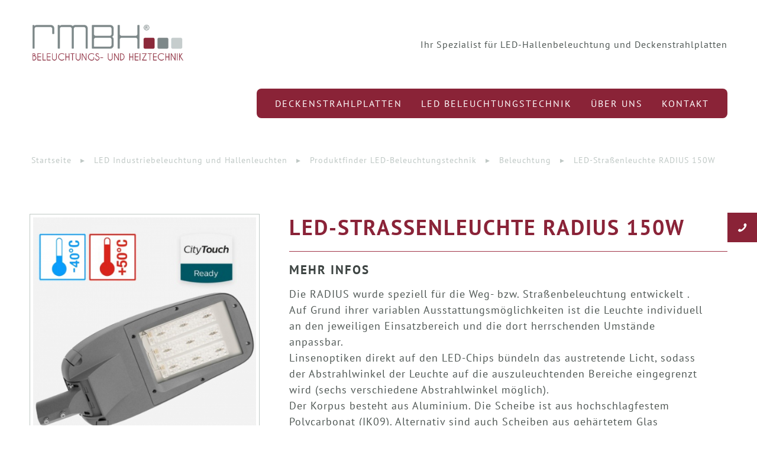

--- FILE ---
content_type: text/html; charset=UTF-8
request_url: https://rmbh.de/produkt/led-strassenleuchte-radius-150w/
body_size: 24273
content:
<!DOCTYPE html>
<html lang="de" class="html_stretched responsive av-preloader-disabled  html_header_top html_logo_left html_bottom_nav_header html_menu_left html_custom html_header_sticky_disabled html_header_shrinking_disabled html_mobile_menu_tablet html_header_searchicon_disabled html_content_align_center html_header_unstick_top_disabled html_header_stretch_disabled html_minimal_header html_elegant-blog html_modern-blog html_av-submenu-hidden html_av-submenu-display-click html_av-overlay-side html_av-overlay-side-classic html_av-submenu-noclone html_entry_id_9562 av-cookies-no-cookie-consent av-no-preview av-default-lightbox html_text_menu_active av-mobile-menu-switch-default">
<head>
<meta charset="UTF-8" />


<!-- mobile setting -->
<meta name="viewport" content="width=device-width, initial-scale=1">

<!-- Scripts/CSS and wp_head hook -->
<meta name='robots' content='index, follow, max-image-preview:large, max-snippet:-1, max-video-preview:-1' />
	<style>img:is([sizes="auto" i], [sizes^="auto," i]) { contain-intrinsic-size: 3000px 1500px }</style>
	
	<!-- This site is optimized with the Yoast SEO plugin v24.6 - https://yoast.com/wordpress/plugins/seo/ -->
	<title>LED-Straßenleuchte RADIUS 150W - RMBH</title>
	<link rel="canonical" href="https://rmbh.de/produkt/led-strassenleuchte-radius-150w/" />
	<meta property="og:locale" content="de_DE" />
	<meta property="og:type" content="article" />
	<meta property="og:title" content="LED-Straßenleuchte RADIUS 150W - RMBH" />
	<meta property="og:description" content="Die RADIUS wurde speziell für die Weg- bzw. Straßenbeleuchtung entwickelt . Auf Grund ihrer variablen Ausstattungsmöglichkeiten ist die Leuchte individuell an den jeweiligen Einsatzbereich und die dort herrschenden Umstände anpassbar. Linsenoptiken direkt auf den LED-Chips bündeln das austretende Licht, sodass der Abstrahlwinkel der Leuchte auf die auszuleuchtenden Bereiche eingegrenzt wird (sechs verschiedene Abstrahlwinkel möglich). Der [&hellip;]" />
	<meta property="og:url" content="https://rmbh.de/produkt/led-strassenleuchte-radius-150w/" />
	<meta property="og:site_name" content="RMBH" />
	<meta property="article:modified_time" content="2024-03-01T15:58:18+00:00" />
	<meta name="twitter:card" content="summary_large_image" />
	<meta name="twitter:label1" content="Geschätzte Lesezeit" />
	<meta name="twitter:data1" content="1 Minute" />
	<script type="application/ld+json" class="yoast-schema-graph">{"@context":"https://schema.org","@graph":[{"@type":"WebPage","@id":"https://rmbh.de/produkt/led-strassenleuchte-radius-150w/","url":"https://rmbh.de/produkt/led-strassenleuchte-radius-150w/","name":"LED-Straßenleuchte RADIUS 150W - RMBH","isPartOf":{"@id":"https://rmbh.de/#website"},"primaryImageOfPage":{"@id":"https://rmbh.de/produkt/led-strassenleuchte-radius-150w/#primaryimage"},"image":{"@id":"https://rmbh.de/produkt/led-strassenleuchte-radius-150w/#primaryimage"},"thumbnailUrl":"https://rmbh.de/wp-content/uploads/2019/08/RADIUS-150W-1-Leuchte.jpg","datePublished":"2024-03-01T15:47:27+00:00","dateModified":"2024-03-01T15:58:18+00:00","breadcrumb":{"@id":"https://rmbh.de/produkt/led-strassenleuchte-radius-150w/#breadcrumb"},"inLanguage":"de","potentialAction":[{"@type":"ReadAction","target":["https://rmbh.de/produkt/led-strassenleuchte-radius-150w/"]}]},{"@type":"ImageObject","inLanguage":"de","@id":"https://rmbh.de/produkt/led-strassenleuchte-radius-150w/#primaryimage","url":"https://rmbh.de/wp-content/uploads/2019/08/RADIUS-150W-1-Leuchte.jpg","contentUrl":"https://rmbh.de/wp-content/uploads/2019/08/RADIUS-150W-1-Leuchte.jpg","width":500,"height":741},{"@type":"BreadcrumbList","@id":"https://rmbh.de/produkt/led-strassenleuchte-radius-150w/#breadcrumb","itemListElement":[{"@type":"ListItem","position":1,"name":"Startseite","item":"https://rmbh.de/home/"},{"@type":"ListItem","position":2,"name":"Produktfinder LED-Beleuchtungstechnik","item":"https://rmbh.de/led-beleuchtungstechnik/produkte/"},{"@type":"ListItem","position":3,"name":"LED-Straßenleuchte RADIUS 150W"}]},{"@type":"WebSite","@id":"https://rmbh.de/#website","url":"https://rmbh.de/","name":"RMBH","description":"Beleuchtungs- und Heiztechnik","publisher":{"@id":"https://rmbh.de/#organization"},"potentialAction":[{"@type":"SearchAction","target":{"@type":"EntryPoint","urlTemplate":"https://rmbh.de/?s={search_term_string}"},"query-input":{"@type":"PropertyValueSpecification","valueRequired":true,"valueName":"search_term_string"}}],"inLanguage":"de"},{"@type":"Organization","@id":"https://rmbh.de/#organization","name":"RMBH GmbH","url":"https://rmbh.de/","logo":{"@type":"ImageObject","inLanguage":"de","@id":"https://rmbh.de/#/schema/logo/image/","url":"https://rmbh.de/wp-content/uploads/2019/01/rmbh_Logodaten_02I17-2.png","contentUrl":"https://rmbh.de/wp-content/uploads/2019/01/rmbh_Logodaten_02I17-2.png","width":400,"height":95,"caption":"RMBH GmbH"},"image":{"@id":"https://rmbh.de/#/schema/logo/image/"}}]}</script>
	<!-- / Yoast SEO plugin. -->


<link rel="alternate" type="application/rss+xml" title="RMBH &raquo; Feed" href="https://rmbh.de/feed/" />
<link rel="alternate" type="application/rss+xml" title="RMBH &raquo; Kommentar-Feed" href="https://rmbh.de/comments/feed/" />
<style type="text/css" media="all">
/*!
 *  Font Awesome 4.7.0 by @davegandy - http://fontawesome.io - @fontawesome
 *  License - http://fontawesome.io/license (Font: SIL OFL 1.1, CSS: MIT License)
 */@font-face{font-family:'FontAwesome';src:url(https://rmbh.de/wp-content/plugins/woocommerce-ajax-filters/berocket/assets/css/../fonts/fontawesome-webfont.woff2#1768529034) format('woff2'),url(https://rmbh.de/wp-content/plugins/woocommerce-ajax-filters/berocket/assets/css/../fonts/fontawesome-webfont.woff#1768529034) format('woff'),url(https://rmbh.de/wp-content/plugins/woocommerce-ajax-filters/berocket/assets/css/../fonts/fontawesome-webfont.ttf#1768529034) format('truetype');font-weight:400;font-style:normal}.fa{display:inline-block;font:normal normal normal 14px/1 FontAwesome;font-size:inherit;text-rendering:auto;-webkit-font-smoothing:antialiased;-moz-osx-font-smoothing:grayscale}.fa-lg{font-size:1.33333333em;line-height:.75em;vertical-align:-15%}.fa-2x{font-size:2em}.fa-3x{font-size:3em}.fa-4x{font-size:4em}.fa-5x{font-size:5em}.fa-fw{width:1.28571429em;text-align:center}.fa-ul{padding-left:0;margin-left:2.14285714em;list-style-type:none}.fa-ul>li{position:relative}.fa-li{position:absolute;left:-2.14285714em;width:2.14285714em;top:.14285714em;text-align:center}.fa-li.fa-lg{left:-1.85714286em}.fa-border{padding:.2em .25em .15em;border:solid .08em #eee;border-radius:.1em}.fa-pull-left{float:left}.fa-pull-right{float:right}.fa.fa-pull-left{margin-right:.3em}.fa.fa-pull-right{margin-left:.3em}.pull-right{float:right}.pull-left{float:left}.fa.pull-left{margin-right:.3em}.fa.pull-right{margin-left:.3em}.fa-spin{-webkit-animation:fa-spin 2s infinite linear;animation:fa-spin 2s infinite linear}.fa-pulse{-webkit-animation:fa-spin 1s infinite steps(8);animation:fa-spin 1s infinite steps(8)}@-webkit-keyframes fa-spin{0%{-webkit-transform:rotate(0deg);transform:rotate(0deg)}100%{-webkit-transform:rotate(359deg);transform:rotate(359deg)}}@keyframes fa-spin{0%{-webkit-transform:rotate(0deg);transform:rotate(0deg)}100%{-webkit-transform:rotate(359deg);transform:rotate(359deg)}}.fa-rotate-90{-ms-filter:"progid:DXImageTransform.Microsoft.BasicImage(rotation=1)";-webkit-transform:rotate(90deg);-ms-transform:rotate(90deg);transform:rotate(90deg)}.fa-rotate-180{-ms-filter:"progid:DXImageTransform.Microsoft.BasicImage(rotation=2)";-webkit-transform:rotate(180deg);-ms-transform:rotate(180deg);transform:rotate(180deg)}.fa-rotate-270{-ms-filter:"progid:DXImageTransform.Microsoft.BasicImage(rotation=3)";-webkit-transform:rotate(270deg);-ms-transform:rotate(270deg);transform:rotate(270deg)}.fa-flip-horizontal{-ms-filter:"progid:DXImageTransform.Microsoft.BasicImage(rotation=0, mirror=1)";-webkit-transform:scale(-1,1);-ms-transform:scale(-1,1);transform:scale(-1,1)}.fa-flip-vertical{-ms-filter:"progid:DXImageTransform.Microsoft.BasicImage(rotation=2, mirror=1)";-webkit-transform:scale(1,-1);-ms-transform:scale(1,-1);transform:scale(1,-1)}:root .fa-rotate-90,:root .fa-rotate-180,:root .fa-rotate-270,:root .fa-flip-horizontal,:root .fa-flip-vertical{filter:none}.fa-stack{position:relative;display:inline-block;width:2em;height:2em;line-height:2em;vertical-align:middle}.fa-stack-1x,.fa-stack-2x{position:absolute;left:0;width:100%;text-align:center}.fa-stack-1x{line-height:inherit}.fa-stack-2x{font-size:2em}.fa-inverse{color:#fff}.fa-glass:before{content:"\f000"}.fa-music:before{content:"\f001"}.fa-search:before{content:"\f002"}.fa-envelope-o:before{content:"\f003"}.fa-heart:before{content:"\f004"}.fa-star:before{content:"\f005"}.fa-star-o:before{content:"\f006"}.fa-user:before{content:"\f007"}.fa-film:before{content:"\f008"}.fa-th-large:before{content:"\f009"}.fa-th:before{content:"\f00a"}.fa-th-list:before{content:"\f00b"}.fa-check:before{content:"\f00c"}.fa-remove:before,.fa-close:before,.fa-times:before{content:"\f00d"}.fa-search-plus:before{content:"\f00e"}.fa-search-minus:before{content:"\f010"}.fa-power-off:before{content:"\f011"}.fa-signal:before{content:"\f012"}.fa-gear:before,.fa-cog:before{content:"\f013"}.fa-trash-o:before{content:"\f014"}.fa-home:before{content:"\f015"}.fa-file-o:before{content:"\f016"}.fa-clock-o:before{content:"\f017"}.fa-road:before{content:"\f018"}.fa-download:before{content:"\f019"}.fa-arrow-circle-o-down:before{content:"\f01a"}.fa-arrow-circle-o-up:before{content:"\f01b"}.fa-inbox:before{content:"\f01c"}.fa-play-circle-o:before{content:"\f01d"}.fa-rotate-right:before,.fa-repeat:before{content:"\f01e"}.fa-refresh:before{content:"\f021"}.fa-list-alt:before{content:"\f022"}.fa-lock:before{content:"\f023"}.fa-flag:before{content:"\f024"}.fa-headphones:before{content:"\f025"}.fa-volume-off:before{content:"\f026"}.fa-volume-down:before{content:"\f027"}.fa-volume-up:before{content:"\f028"}.fa-qrcode:before{content:"\f029"}.fa-barcode:before{content:"\f02a"}.fa-tag:before{content:"\f02b"}.fa-tags:before{content:"\f02c"}.fa-book:before{content:"\f02d"}.fa-bookmark:before{content:"\f02e"}.fa-print:before{content:"\f02f"}.fa-camera:before{content:"\f030"}.fa-font:before{content:"\f031"}.fa-bold:before{content:"\f032"}.fa-italic:before{content:"\f033"}.fa-text-height:before{content:"\f034"}.fa-text-width:before{content:"\f035"}.fa-align-left:before{content:"\f036"}.fa-align-center:before{content:"\f037"}.fa-align-right:before{content:"\f038"}.fa-align-justify:before{content:"\f039"}.fa-list:before{content:"\f03a"}.fa-dedent:before,.fa-outdent:before{content:"\f03b"}.fa-indent:before{content:"\f03c"}.fa-video-camera:before{content:"\f03d"}.fa-photo:before,.fa-image:before,.fa-picture-o:before{content:"\f03e"}.fa-pencil:before{content:"\f040"}.fa-map-marker:before{content:"\f041"}.fa-adjust:before{content:"\f042"}.fa-tint:before{content:"\f043"}.fa-edit:before,.fa-pencil-square-o:before{content:"\f044"}.fa-share-square-o:before{content:"\f045"}.fa-check-square-o:before{content:"\f046"}.fa-arrows:before{content:"\f047"}.fa-step-backward:before{content:"\f048"}.fa-fast-backward:before{content:"\f049"}.fa-backward:before{content:"\f04a"}.fa-play:before{content:"\f04b"}.fa-pause:before{content:"\f04c"}.fa-stop:before{content:"\f04d"}.fa-forward:before{content:"\f04e"}.fa-fast-forward:before{content:"\f050"}.fa-step-forward:before{content:"\f051"}.fa-eject:before{content:"\f052"}.fa-chevron-left:before{content:"\f053"}.fa-chevron-right:before{content:"\f054"}.fa-plus-circle:before{content:"\f055"}.fa-minus-circle:before{content:"\f056"}.fa-times-circle:before{content:"\f057"}.fa-check-circle:before{content:"\f058"}.fa-question-circle:before{content:"\f059"}.fa-info-circle:before{content:"\f05a"}.fa-crosshairs:before{content:"\f05b"}.fa-times-circle-o:before{content:"\f05c"}.fa-check-circle-o:before{content:"\f05d"}.fa-ban:before{content:"\f05e"}.fa-arrow-left:before{content:"\f060"}.fa-arrow-right:before{content:"\f061"}.fa-arrow-up:before{content:"\f062"}.fa-arrow-down:before{content:"\f063"}.fa-mail-forward:before,.fa-share:before{content:"\f064"}.fa-expand:before{content:"\f065"}.fa-compress:before{content:"\f066"}.fa-plus:before{content:"\f067"}.fa-minus:before{content:"\f068"}.fa-asterisk:before{content:"\f069"}.fa-exclamation-circle:before{content:"\f06a"}.fa-gift:before{content:"\f06b"}.fa-leaf:before{content:"\f06c"}.fa-fire:before{content:"\f06d"}.fa-eye:before{content:"\f06e"}.fa-eye-slash:before{content:"\f070"}.fa-warning:before,.fa-exclamation-triangle:before{content:"\f071"}.fa-plane:before{content:"\f072"}.fa-calendar:before{content:"\f073"}.fa-random:before{content:"\f074"}.fa-comment:before{content:"\f075"}.fa-magnet:before{content:"\f076"}.fa-chevron-up:before{content:"\f077"}.fa-chevron-down:before{content:"\f078"}.fa-retweet:before{content:"\f079"}.fa-shopping-cart:before{content:"\f07a"}.fa-folder:before{content:"\f07b"}.fa-folder-open:before{content:"\f07c"}.fa-arrows-v:before{content:"\f07d"}.fa-arrows-h:before{content:"\f07e"}.fa-bar-chart-o:before,.fa-bar-chart:before{content:"\f080"}.fa-twitter-square:before{content:"\f081"}.fa-facebook-square:before{content:"\f082"}.fa-camera-retro:before{content:"\f083"}.fa-key:before{content:"\f084"}.fa-gears:before,.fa-cogs:before{content:"\f085"}.fa-comments:before{content:"\f086"}.fa-thumbs-o-up:before{content:"\f087"}.fa-thumbs-o-down:before{content:"\f088"}.fa-star-half:before{content:"\f089"}.fa-heart-o:before{content:"\f08a"}.fa-sign-out:before{content:"\f08b"}.fa-linkedin-square:before{content:"\f08c"}.fa-thumb-tack:before{content:"\f08d"}.fa-external-link:before{content:"\f08e"}.fa-sign-in:before{content:"\f090"}.fa-trophy:before{content:"\f091"}.fa-github-square:before{content:"\f092"}.fa-upload:before{content:"\f093"}.fa-lemon-o:before{content:"\f094"}.fa-phone:before{content:"\f095"}.fa-square-o:before{content:"\f096"}.fa-bookmark-o:before{content:"\f097"}.fa-phone-square:before{content:"\f098"}.fa-twitter:before{content:"\f099"}.fa-facebook-f:before,.fa-facebook:before{content:"\f09a"}.fa-github:before{content:"\f09b"}.fa-unlock:before{content:"\f09c"}.fa-credit-card:before{content:"\f09d"}.fa-feed:before,.fa-rss:before{content:"\f09e"}.fa-hdd-o:before{content:"\f0a0"}.fa-bullhorn:before{content:"\f0a1"}.fa-bell:before{content:"\f0f3"}.fa-certificate:before{content:"\f0a3"}.fa-hand-o-right:before{content:"\f0a4"}.fa-hand-o-left:before{content:"\f0a5"}.fa-hand-o-up:before{content:"\f0a6"}.fa-hand-o-down:before{content:"\f0a7"}.fa-arrow-circle-left:before{content:"\f0a8"}.fa-arrow-circle-right:before{content:"\f0a9"}.fa-arrow-circle-up:before{content:"\f0aa"}.fa-arrow-circle-down:before{content:"\f0ab"}.fa-globe:before{content:"\f0ac"}.fa-wrench:before{content:"\f0ad"}.fa-tasks:before{content:"\f0ae"}.fa-filter:before{content:"\f0b0"}.fa-briefcase:before{content:"\f0b1"}.fa-arrows-alt:before{content:"\f0b2"}.fa-group:before,.fa-users:before{content:"\f0c0"}.fa-chain:before,.fa-link:before{content:"\f0c1"}.fa-cloud:before{content:"\f0c2"}.fa-flask:before{content:"\f0c3"}.fa-cut:before,.fa-scissors:before{content:"\f0c4"}.fa-copy:before,.fa-files-o:before{content:"\f0c5"}.fa-paperclip:before{content:"\f0c6"}.fa-save:before,.fa-floppy-o:before{content:"\f0c7"}.fa-square:before{content:"\f0c8"}.fa-navicon:before,.fa-reorder:before,.fa-bars:before{content:"\f0c9"}.fa-list-ul:before{content:"\f0ca"}.fa-list-ol:before{content:"\f0cb"}.fa-strikethrough:before{content:"\f0cc"}.fa-underline:before{content:"\f0cd"}.fa-table:before{content:"\f0ce"}.fa-magic:before{content:"\f0d0"}.fa-truck:before{content:"\f0d1"}.fa-pinterest:before{content:"\f0d2"}.fa-pinterest-square:before{content:"\f0d3"}.fa-google-plus-square:before{content:"\f0d4"}.fa-google-plus:before{content:"\f0d5"}.fa-money:before{content:"\f0d6"}.fa-caret-down:before{content:"\f0d7"}.fa-caret-up:before{content:"\f0d8"}.fa-caret-left:before{content:"\f0d9"}.fa-caret-right:before{content:"\f0da"}.fa-columns:before{content:"\f0db"}.fa-unsorted:before,.fa-sort:before{content:"\f0dc"}.fa-sort-down:before,.fa-sort-desc:before{content:"\f0dd"}.fa-sort-up:before,.fa-sort-asc:before{content:"\f0de"}.fa-envelope:before{content:"\f0e0"}.fa-linkedin:before{content:"\f0e1"}.fa-rotate-left:before,.fa-undo:before{content:"\f0e2"}.fa-legal:before,.fa-gavel:before{content:"\f0e3"}.fa-dashboard:before,.fa-tachometer:before{content:"\f0e4"}.fa-comment-o:before{content:"\f0e5"}.fa-comments-o:before{content:"\f0e6"}.fa-flash:before,.fa-bolt:before{content:"\f0e7"}.fa-sitemap:before{content:"\f0e8"}.fa-umbrella:before{content:"\f0e9"}.fa-paste:before,.fa-clipboard:before{content:"\f0ea"}.fa-lightbulb-o:before{content:"\f0eb"}.fa-exchange:before{content:"\f0ec"}.fa-cloud-download:before{content:"\f0ed"}.fa-cloud-upload:before{content:"\f0ee"}.fa-user-md:before{content:"\f0f0"}.fa-stethoscope:before{content:"\f0f1"}.fa-suitcase:before{content:"\f0f2"}.fa-bell-o:before{content:"\f0a2"}.fa-coffee:before{content:"\f0f4"}.fa-cutlery:before{content:"\f0f5"}.fa-file-text-o:before{content:"\f0f6"}.fa-building-o:before{content:"\f0f7"}.fa-hospital-o:before{content:"\f0f8"}.fa-ambulance:before{content:"\f0f9"}.fa-medkit:before{content:"\f0fa"}.fa-fighter-jet:before{content:"\f0fb"}.fa-beer:before{content:"\f0fc"}.fa-h-square:before{content:"\f0fd"}.fa-plus-square:before{content:"\f0fe"}.fa-angle-double-left:before{content:"\f100"}.fa-angle-double-right:before{content:"\f101"}.fa-angle-double-up:before{content:"\f102"}.fa-angle-double-down:before{content:"\f103"}.fa-angle-left:before{content:"\f104"}.fa-angle-right:before{content:"\f105"}.fa-angle-up:before{content:"\f106"}.fa-angle-down:before{content:"\f107"}.fa-desktop:before{content:"\f108"}.fa-laptop:before{content:"\f109"}.fa-tablet:before{content:"\f10a"}.fa-mobile-phone:before,.fa-mobile:before{content:"\f10b"}.fa-circle-o:before{content:"\f10c"}.fa-quote-left:before{content:"\f10d"}.fa-quote-right:before{content:"\f10e"}.fa-spinner:before{content:"\f110"}.fa-circle:before{content:"\f111"}.fa-mail-reply:before,.fa-reply:before{content:"\f112"}.fa-github-alt:before{content:"\f113"}.fa-folder-o:before{content:"\f114"}.fa-folder-open-o:before{content:"\f115"}.fa-smile-o:before{content:"\f118"}.fa-frown-o:before{content:"\f119"}.fa-meh-o:before{content:"\f11a"}.fa-gamepad:before{content:"\f11b"}.fa-keyboard-o:before{content:"\f11c"}.fa-flag-o:before{content:"\f11d"}.fa-flag-checkered:before{content:"\f11e"}.fa-terminal:before{content:"\f120"}.fa-code:before{content:"\f121"}.fa-mail-reply-all:before,.fa-reply-all:before{content:"\f122"}.fa-star-half-empty:before,.fa-star-half-full:before,.fa-star-half-o:before{content:"\f123"}.fa-location-arrow:before{content:"\f124"}.fa-crop:before{content:"\f125"}.fa-code-fork:before{content:"\f126"}.fa-unlink:before,.fa-chain-broken:before{content:"\f127"}.fa-question:before{content:"\f128"}.fa-info:before{content:"\f129"}.fa-exclamation:before{content:"\f12a"}.fa-superscript:before{content:"\f12b"}.fa-subscript:before{content:"\f12c"}.fa-eraser:before{content:"\f12d"}.fa-puzzle-piece:before{content:"\f12e"}.fa-microphone:before{content:"\f130"}.fa-microphone-slash:before{content:"\f131"}.fa-shield:before{content:"\f132"}.fa-calendar-o:before{content:"\f133"}.fa-fire-extinguisher:before{content:"\f134"}.fa-rocket:before{content:"\f135"}.fa-maxcdn:before{content:"\f136"}.fa-chevron-circle-left:before{content:"\f137"}.fa-chevron-circle-right:before{content:"\f138"}.fa-chevron-circle-up:before{content:"\f139"}.fa-chevron-circle-down:before{content:"\f13a"}.fa-html5:before{content:"\f13b"}.fa-css3:before{content:"\f13c"}.fa-anchor:before{content:"\f13d"}.fa-unlock-alt:before{content:"\f13e"}.fa-bullseye:before{content:"\f140"}.fa-ellipsis-h:before{content:"\f141"}.fa-ellipsis-v:before{content:"\f142"}.fa-rss-square:before{content:"\f143"}.fa-play-circle:before{content:"\f144"}.fa-ticket:before{content:"\f145"}.fa-minus-square:before{content:"\f146"}.fa-minus-square-o:before{content:"\f147"}.fa-level-up:before{content:"\f148"}.fa-level-down:before{content:"\f149"}.fa-check-square:before{content:"\f14a"}.fa-pencil-square:before{content:"\f14b"}.fa-external-link-square:before{content:"\f14c"}.fa-share-square:before{content:"\f14d"}.fa-compass:before{content:"\f14e"}.fa-toggle-down:before,.fa-caret-square-o-down:before{content:"\f150"}.fa-toggle-up:before,.fa-caret-square-o-up:before{content:"\f151"}.fa-toggle-right:before,.fa-caret-square-o-right:before{content:"\f152"}.fa-euro:before,.fa-eur:before{content:"\f153"}.fa-gbp:before{content:"\f154"}.fa-dollar:before,.fa-usd:before{content:"\f155"}.fa-rupee:before,.fa-inr:before{content:"\f156"}.fa-cny:before,.fa-rmb:before,.fa-yen:before,.fa-jpy:before{content:"\f157"}.fa-ruble:before,.fa-rouble:before,.fa-rub:before{content:"\f158"}.fa-won:before,.fa-krw:before{content:"\f159"}.fa-bitcoin:before,.fa-btc:before{content:"\f15a"}.fa-file:before{content:"\f15b"}.fa-file-text:before{content:"\f15c"}.fa-sort-alpha-asc:before{content:"\f15d"}.fa-sort-alpha-desc:before{content:"\f15e"}.fa-sort-amount-asc:before{content:"\f160"}.fa-sort-amount-desc:before{content:"\f161"}.fa-sort-numeric-asc:before{content:"\f162"}.fa-sort-numeric-desc:before{content:"\f163"}.fa-thumbs-up:before{content:"\f164"}.fa-thumbs-down:before{content:"\f165"}.fa-youtube-square:before{content:"\f166"}.fa-youtube:before{content:"\f167"}.fa-xing:before{content:"\f168"}.fa-xing-square:before{content:"\f169"}.fa-youtube-play:before{content:"\f16a"}.fa-dropbox:before{content:"\f16b"}.fa-stack-overflow:before{content:"\f16c"}.fa-instagram:before{content:"\f16d"}.fa-flickr:before{content:"\f16e"}.fa-adn:before{content:"\f170"}.fa-bitbucket:before{content:"\f171"}.fa-bitbucket-square:before{content:"\f172"}.fa-tumblr:before{content:"\f173"}.fa-tumblr-square:before{content:"\f174"}.fa-long-arrow-down:before{content:"\f175"}.fa-long-arrow-up:before{content:"\f176"}.fa-long-arrow-left:before{content:"\f177"}.fa-long-arrow-right:before{content:"\f178"}.fa-apple:before{content:"\f179"}.fa-windows:before{content:"\f17a"}.fa-android:before{content:"\f17b"}.fa-linux:before{content:"\f17c"}.fa-dribbble:before{content:"\f17d"}.fa-skype:before{content:"\f17e"}.fa-foursquare:before{content:"\f180"}.fa-trello:before{content:"\f181"}.fa-female:before{content:"\f182"}.fa-male:before{content:"\f183"}.fa-gittip:before,.fa-gratipay:before{content:"\f184"}.fa-sun-o:before{content:"\f185"}.fa-moon-o:before{content:"\f186"}.fa-archive:before{content:"\f187"}.fa-bug:before{content:"\f188"}.fa-vk:before{content:"\f189"}.fa-weibo:before{content:"\f18a"}.fa-renren:before{content:"\f18b"}.fa-pagelines:before{content:"\f18c"}.fa-stack-exchange:before{content:"\f18d"}.fa-arrow-circle-o-right:before{content:"\f18e"}.fa-arrow-circle-o-left:before{content:"\f190"}.fa-toggle-left:before,.fa-caret-square-o-left:before{content:"\f191"}.fa-dot-circle-o:before{content:"\f192"}.fa-wheelchair:before{content:"\f193"}.fa-vimeo-square:before{content:"\f194"}.fa-turkish-lira:before,.fa-try:before{content:"\f195"}.fa-plus-square-o:before{content:"\f196"}.fa-space-shuttle:before{content:"\f197"}.fa-slack:before{content:"\f198"}.fa-envelope-square:before{content:"\f199"}.fa-wordpress:before{content:"\f19a"}.fa-openid:before{content:"\f19b"}.fa-institution:before,.fa-bank:before,.fa-university:before{content:"\f19c"}.fa-mortar-board:before,.fa-graduation-cap:before{content:"\f19d"}.fa-yahoo:before{content:"\f19e"}.fa-google:before{content:"\f1a0"}.fa-reddit:before{content:"\f1a1"}.fa-reddit-square:before{content:"\f1a2"}.fa-stumbleupon-circle:before{content:"\f1a3"}.fa-stumbleupon:before{content:"\f1a4"}.fa-delicious:before{content:"\f1a5"}.fa-digg:before{content:"\f1a6"}.fa-pied-piper-pp:before{content:"\f1a7"}.fa-pied-piper-alt:before{content:"\f1a8"}.fa-drupal:before{content:"\f1a9"}.fa-joomla:before{content:"\f1aa"}.fa-language:before{content:"\f1ab"}.fa-fax:before{content:"\f1ac"}.fa-building:before{content:"\f1ad"}.fa-child:before{content:"\f1ae"}.fa-paw:before{content:"\f1b0"}.fa-spoon:before{content:"\f1b1"}.fa-cube:before{content:"\f1b2"}.fa-cubes:before{content:"\f1b3"}.fa-behance:before{content:"\f1b4"}.fa-behance-square:before{content:"\f1b5"}.fa-steam:before{content:"\f1b6"}.fa-steam-square:before{content:"\f1b7"}.fa-recycle:before{content:"\f1b8"}.fa-automobile:before,.fa-car:before{content:"\f1b9"}.fa-cab:before,.fa-taxi:before{content:"\f1ba"}.fa-tree:before{content:"\f1bb"}.fa-spotify:before{content:"\f1bc"}.fa-deviantart:before{content:"\f1bd"}.fa-soundcloud:before{content:"\f1be"}.fa-database:before{content:"\f1c0"}.fa-file-pdf-o:before{content:"\f1c1"}.fa-file-word-o:before{content:"\f1c2"}.fa-file-excel-o:before{content:"\f1c3"}.fa-file-powerpoint-o:before{content:"\f1c4"}.fa-file-photo-o:before,.fa-file-picture-o:before,.fa-file-image-o:before{content:"\f1c5"}.fa-file-zip-o:before,.fa-file-archive-o:before{content:"\f1c6"}.fa-file-sound-o:before,.fa-file-audio-o:before{content:"\f1c7"}.fa-file-movie-o:before,.fa-file-video-o:before{content:"\f1c8"}.fa-file-code-o:before{content:"\f1c9"}.fa-vine:before{content:"\f1ca"}.fa-codepen:before{content:"\f1cb"}.fa-jsfiddle:before{content:"\f1cc"}.fa-life-bouy:before,.fa-life-buoy:before,.fa-life-saver:before,.fa-support:before,.fa-life-ring:before{content:"\f1cd"}.fa-circle-o-notch:before{content:"\f1ce"}.fa-ra:before,.fa-resistance:before,.fa-rebel:before{content:"\f1d0"}.fa-ge:before,.fa-empire:before{content:"\f1d1"}.fa-git-square:before{content:"\f1d2"}.fa-git:before{content:"\f1d3"}.fa-y-combinator-square:before,.fa-yc-square:before,.fa-hacker-news:before{content:"\f1d4"}.fa-tencent-weibo:before{content:"\f1d5"}.fa-qq:before{content:"\f1d6"}.fa-wechat:before,.fa-weixin:before{content:"\f1d7"}.fa-send:before,.fa-paper-plane:before{content:"\f1d8"}.fa-send-o:before,.fa-paper-plane-o:before{content:"\f1d9"}.fa-history:before{content:"\f1da"}.fa-circle-thin:before{content:"\f1db"}.fa-header:before{content:"\f1dc"}.fa-paragraph:before{content:"\f1dd"}.fa-sliders:before{content:"\f1de"}.fa-share-alt:before{content:"\f1e0"}.fa-share-alt-square:before{content:"\f1e1"}.fa-bomb:before{content:"\f1e2"}.fa-soccer-ball-o:before,.fa-futbol-o:before{content:"\f1e3"}.fa-tty:before{content:"\f1e4"}.fa-binoculars:before{content:"\f1e5"}.fa-plug:before{content:"\f1e6"}.fa-slideshare:before{content:"\f1e7"}.fa-twitch:before{content:"\f1e8"}.fa-yelp:before{content:"\f1e9"}.fa-newspaper-o:before{content:"\f1ea"}.fa-wifi:before{content:"\f1eb"}.fa-calculator:before{content:"\f1ec"}.fa-paypal:before{content:"\f1ed"}.fa-google-wallet:before{content:"\f1ee"}.fa-cc-visa:before{content:"\f1f0"}.fa-cc-mastercard:before{content:"\f1f1"}.fa-cc-discover:before{content:"\f1f2"}.fa-cc-amex:before{content:"\f1f3"}.fa-cc-paypal:before{content:"\f1f4"}.fa-cc-stripe:before{content:"\f1f5"}.fa-bell-slash:before{content:"\f1f6"}.fa-bell-slash-o:before{content:"\f1f7"}.fa-trash:before{content:"\f1f8"}.fa-copyright:before{content:"\f1f9"}.fa-at:before{content:"\f1fa"}.fa-eyedropper:before{content:"\f1fb"}.fa-paint-brush:before{content:"\f1fc"}.fa-birthday-cake:before{content:"\f1fd"}.fa-area-chart:before{content:"\f1fe"}.fa-pie-chart:before{content:"\f200"}.fa-line-chart:before{content:"\f201"}.fa-lastfm:before{content:"\f202"}.fa-lastfm-square:before{content:"\f203"}.fa-toggle-off:before{content:"\f204"}.fa-toggle-on:before{content:"\f205"}.fa-bicycle:before{content:"\f206"}.fa-bus:before{content:"\f207"}.fa-ioxhost:before{content:"\f208"}.fa-angellist:before{content:"\f209"}.fa-cc:before{content:"\f20a"}.fa-shekel:before,.fa-sheqel:before,.fa-ils:before{content:"\f20b"}.fa-meanpath:before{content:"\f20c"}.fa-buysellads:before{content:"\f20d"}.fa-connectdevelop:before{content:"\f20e"}.fa-dashcube:before{content:"\f210"}.fa-forumbee:before{content:"\f211"}.fa-leanpub:before{content:"\f212"}.fa-sellsy:before{content:"\f213"}.fa-shirtsinbulk:before{content:"\f214"}.fa-simplybuilt:before{content:"\f215"}.fa-skyatlas:before{content:"\f216"}.fa-cart-plus:before{content:"\f217"}.fa-cart-arrow-down:before{content:"\f218"}.fa-diamond:before{content:"\f219"}.fa-ship:before{content:"\f21a"}.fa-user-secret:before{content:"\f21b"}.fa-motorcycle:before{content:"\f21c"}.fa-street-view:before{content:"\f21d"}.fa-heartbeat:before{content:"\f21e"}.fa-venus:before{content:"\f221"}.fa-mars:before{content:"\f222"}.fa-mercury:before{content:"\f223"}.fa-intersex:before,.fa-transgender:before{content:"\f224"}.fa-transgender-alt:before{content:"\f225"}.fa-venus-double:before{content:"\f226"}.fa-mars-double:before{content:"\f227"}.fa-venus-mars:before{content:"\f228"}.fa-mars-stroke:before{content:"\f229"}.fa-mars-stroke-v:before{content:"\f22a"}.fa-mars-stroke-h:before{content:"\f22b"}.fa-neuter:before{content:"\f22c"}.fa-genderless:before{content:"\f22d"}.fa-facebook-official:before{content:"\f230"}.fa-pinterest-p:before{content:"\f231"}.fa-whatsapp:before{content:"\f232"}.fa-server:before{content:"\f233"}.fa-user-plus:before{content:"\f234"}.fa-user-times:before{content:"\f235"}.fa-hotel:before,.fa-bed:before{content:"\f236"}.fa-viacoin:before{content:"\f237"}.fa-train:before{content:"\f238"}.fa-subway:before{content:"\f239"}.fa-medium:before{content:"\f23a"}.fa-yc:before,.fa-y-combinator:before{content:"\f23b"}.fa-optin-monster:before{content:"\f23c"}.fa-opencart:before{content:"\f23d"}.fa-expeditedssl:before{content:"\f23e"}.fa-battery-4:before,.fa-battery:before,.fa-battery-full:before{content:"\f240"}.fa-battery-3:before,.fa-battery-three-quarters:before{content:"\f241"}.fa-battery-2:before,.fa-battery-half:before{content:"\f242"}.fa-battery-1:before,.fa-battery-quarter:before{content:"\f243"}.fa-battery-0:before,.fa-battery-empty:before{content:"\f244"}.fa-mouse-pointer:before{content:"\f245"}.fa-i-cursor:before{content:"\f246"}.fa-object-group:before{content:"\f247"}.fa-object-ungroup:before{content:"\f248"}.fa-sticky-note:before{content:"\f249"}.fa-sticky-note-o:before{content:"\f24a"}.fa-cc-jcb:before{content:"\f24b"}.fa-cc-diners-club:before{content:"\f24c"}.fa-clone:before{content:"\f24d"}.fa-balance-scale:before{content:"\f24e"}.fa-hourglass-o:before{content:"\f250"}.fa-hourglass-1:before,.fa-hourglass-start:before{content:"\f251"}.fa-hourglass-2:before,.fa-hourglass-half:before{content:"\f252"}.fa-hourglass-3:before,.fa-hourglass-end:before{content:"\f253"}.fa-hourglass:before{content:"\f254"}.fa-hand-grab-o:before,.fa-hand-rock-o:before{content:"\f255"}.fa-hand-stop-o:before,.fa-hand-paper-o:before{content:"\f256"}.fa-hand-scissors-o:before{content:"\f257"}.fa-hand-lizard-o:before{content:"\f258"}.fa-hand-spock-o:before{content:"\f259"}.fa-hand-pointer-o:before{content:"\f25a"}.fa-hand-peace-o:before{content:"\f25b"}.fa-trademark:before{content:"\f25c"}.fa-registered:before{content:"\f25d"}.fa-creative-commons:before{content:"\f25e"}.fa-gg:before{content:"\f260"}.fa-gg-circle:before{content:"\f261"}.fa-tripadvisor:before{content:"\f262"}.fa-odnoklassniki:before{content:"\f263"}.fa-odnoklassniki-square:before{content:"\f264"}.fa-get-pocket:before{content:"\f265"}.fa-wikipedia-w:before{content:"\f266"}.fa-safari:before{content:"\f267"}.fa-chrome:before{content:"\f268"}.fa-firefox:before{content:"\f269"}.fa-opera:before{content:"\f26a"}.fa-internet-explorer:before{content:"\f26b"}.fa-tv:before,.fa-television:before{content:"\f26c"}.fa-contao:before{content:"\f26d"}.fa-500px:before{content:"\f26e"}.fa-amazon:before{content:"\f270"}.fa-calendar-plus-o:before{content:"\f271"}.fa-calendar-minus-o:before{content:"\f272"}.fa-calendar-times-o:before{content:"\f273"}.fa-calendar-check-o:before{content:"\f274"}.fa-industry:before{content:"\f275"}.fa-map-pin:before{content:"\f276"}.fa-map-signs:before{content:"\f277"}.fa-map-o:before{content:"\f278"}.fa-map:before{content:"\f279"}.fa-commenting:before{content:"\f27a"}.fa-commenting-o:before{content:"\f27b"}.fa-houzz:before{content:"\f27c"}.fa-vimeo:before{content:"\f27d"}.fa-black-tie:before{content:"\f27e"}.fa-fonticons:before{content:"\f280"}.fa-reddit-alien:before{content:"\f281"}.fa-edge:before{content:"\f282"}.fa-credit-card-alt:before{content:"\f283"}.fa-codiepie:before{content:"\f284"}.fa-modx:before{content:"\f285"}.fa-fort-awesome:before{content:"\f286"}.fa-usb:before{content:"\f287"}.fa-product-hunt:before{content:"\f288"}.fa-mixcloud:before{content:"\f289"}.fa-scribd:before{content:"\f28a"}.fa-pause-circle:before{content:"\f28b"}.fa-pause-circle-o:before{content:"\f28c"}.fa-stop-circle:before{content:"\f28d"}.fa-stop-circle-o:before{content:"\f28e"}.fa-shopping-bag:before{content:"\f290"}.fa-shopping-basket:before{content:"\f291"}.fa-hashtag:before{content:"\f292"}.fa-bluetooth:before{content:"\f293"}.fa-bluetooth-b:before{content:"\f294"}.fa-percent:before{content:"\f295"}.fa-gitlab:before{content:"\f296"}.fa-wpbeginner:before{content:"\f297"}.fa-wpforms:before{content:"\f298"}.fa-envira:before{content:"\f299"}.fa-universal-access:before{content:"\f29a"}.fa-wheelchair-alt:before{content:"\f29b"}.fa-question-circle-o:before{content:"\f29c"}.fa-blind:before{content:"\f29d"}.fa-audio-description:before{content:"\f29e"}.fa-volume-control-phone:before{content:"\f2a0"}.fa-braille:before{content:"\f2a1"}.fa-assistive-listening-systems:before{content:"\f2a2"}.fa-asl-interpreting:before,.fa-american-sign-language-interpreting:before{content:"\f2a3"}.fa-deafness:before,.fa-hard-of-hearing:before,.fa-deaf:before{content:"\f2a4"}.fa-glide:before{content:"\f2a5"}.fa-glide-g:before{content:"\f2a6"}.fa-signing:before,.fa-sign-language:before{content:"\f2a7"}.fa-low-vision:before{content:"\f2a8"}.fa-viadeo:before{content:"\f2a9"}.fa-viadeo-square:before{content:"\f2aa"}.fa-snapchat:before{content:"\f2ab"}.fa-snapchat-ghost:before{content:"\f2ac"}.fa-snapchat-square:before{content:"\f2ad"}.fa-pied-piper:before{content:"\f2ae"}.fa-first-order:before{content:"\f2b0"}.fa-yoast:before{content:"\f2b1"}.fa-themeisle:before{content:"\f2b2"}.fa-google-plus-circle:before,.fa-google-plus-official:before{content:"\f2b3"}.fa-fa:before,.fa-font-awesome:before{content:"\f2b4"}.fa-handshake-o:before{content:"\f2b5"}.fa-envelope-open:before{content:"\f2b6"}.fa-envelope-open-o:before{content:"\f2b7"}.fa-linode:before{content:"\f2b8"}.fa-address-book:before{content:"\f2b9"}.fa-address-book-o:before{content:"\f2ba"}.fa-vcard:before,.fa-address-card:before{content:"\f2bb"}.fa-vcard-o:before,.fa-address-card-o:before{content:"\f2bc"}.fa-user-circle:before{content:"\f2bd"}.fa-user-circle-o:before{content:"\f2be"}.fa-user-o:before{content:"\f2c0"}.fa-id-badge:before{content:"\f2c1"}.fa-drivers-license:before,.fa-id-card:before{content:"\f2c2"}.fa-drivers-license-o:before,.fa-id-card-o:before{content:"\f2c3"}.fa-quora:before{content:"\f2c4"}.fa-free-code-camp:before{content:"\f2c5"}.fa-telegram:before{content:"\f2c6"}.fa-thermometer-4:before,.fa-thermometer:before,.fa-thermometer-full:before{content:"\f2c7"}.fa-thermometer-3:before,.fa-thermometer-three-quarters:before{content:"\f2c8"}.fa-thermometer-2:before,.fa-thermometer-half:before{content:"\f2c9"}.fa-thermometer-1:before,.fa-thermometer-quarter:before{content:"\f2ca"}.fa-thermometer-0:before,.fa-thermometer-empty:before{content:"\f2cb"}.fa-shower:before{content:"\f2cc"}.fa-bathtub:before,.fa-s15:before,.fa-bath:before{content:"\f2cd"}.fa-podcast:before{content:"\f2ce"}.fa-window-maximize:before{content:"\f2d0"}.fa-window-minimize:before{content:"\f2d1"}.fa-window-restore:before{content:"\f2d2"}.fa-times-rectangle:before,.fa-window-close:before{content:"\f2d3"}.fa-times-rectangle-o:before,.fa-window-close-o:before{content:"\f2d4"}.fa-bandcamp:before{content:"\f2d5"}.fa-grav:before{content:"\f2d6"}.fa-etsy:before{content:"\f2d7"}.fa-imdb:before{content:"\f2d8"}.fa-ravelry:before{content:"\f2d9"}.fa-eercast:before{content:"\f2da"}.fa-microchip:before{content:"\f2db"}.fa-snowflake-o:before{content:"\f2dc"}.fa-superpowers:before{content:"\f2dd"}.fa-wpexplorer:before{content:"\f2de"}.fa-meetup:before{content:"\f2e0"}.sr-only{position:absolute;width:1px;height:1px;padding:0;margin:-1px;overflow:hidden;clip:rect(0,0,0,0);border:0}.sr-only-focusable:active,.sr-only-focusable:focus{position:static;width:auto;height:auto;margin:0;overflow:visible;clip:auto}
</style>
<style id='pdfemb-pdf-embedder-viewer-style-inline-css' type='text/css'>
.wp-block-pdfemb-pdf-embedder-viewer{max-width:none}

</style>
<style id='woocommerce-inline-inline-css' type='text/css'>
.woocommerce form .form-row .required { visibility: visible; }
</style>
<link rel='stylesheet' id='ywctm-frontend-css' href='https://rmbh.de/wp-content/plugins/yith-woocommerce-catalog-mode/assets/css/frontend.min.css' type='text/css' media='all' />
<link rel='stylesheet' id='wpo_min-header-0-css' href='https://rmbh.de/wp-content/cache/wpo-minify/1768529034/assets/wpo-minify-header-d5573dcb.min.css' type='text/css' media='all' />
<script type="text/javascript" src="https://rmbh.de/wp-includes/js/jquery/jquery.min.js" id="jquery-core-js"></script>
<script type="text/javascript" src="https://rmbh.de/wp-includes/js/jquery/jquery-migrate.min.js" id="jquery-migrate-js"></script>
<script type="text/javascript" src="https://rmbh.de/wp-content/plugins/woocommerce/assets/js/jquery-blockui/jquery.blockUI.min.js" id="jquery-blockui-js" defer="defer" data-wp-strategy="defer"></script>
<script type="text/javascript" id="wc-add-to-cart-js-extra">
/* <![CDATA[ */
var wc_add_to_cart_params = {"ajax_url":"\/wp-admin\/admin-ajax.php","wc_ajax_url":"\/?wc-ajax=%%endpoint%%","i18n_view_cart":"Warenkorb anzeigen","cart_url":"https:\/\/rmbh.de\/warenkorb\/","is_cart":"","cart_redirect_after_add":"no"};
/* ]]> */
</script>
<script type="text/javascript" src="https://rmbh.de/wp-content/plugins/woocommerce/assets/js/frontend/add-to-cart.min.js" id="wc-add-to-cart-js" defer="defer" data-wp-strategy="defer"></script>
<script type="text/javascript" id="wc-single-product-js-extra">
/* <![CDATA[ */
var wc_single_product_params = {"i18n_required_rating_text":"Bitte w\u00e4hle eine Bewertung","i18n_rating_options":["1 von 5\u00a0Sternen","2 von 5\u00a0Sternen","3 von 5\u00a0Sternen","4 von 5\u00a0Sternen","5 von 5\u00a0Sternen"],"i18n_product_gallery_trigger_text":"Bildergalerie im Vollbildmodus anzeigen","review_rating_required":"yes","flexslider":{"rtl":false,"animation":"slide","smoothHeight":true,"directionNav":false,"controlNav":"thumbnails","slideshow":false,"animationSpeed":500,"animationLoop":false,"allowOneSlide":false},"zoom_enabled":"","zoom_options":[],"photoswipe_enabled":"","photoswipe_options":{"shareEl":false,"closeOnScroll":false,"history":false,"hideAnimationDuration":0,"showAnimationDuration":0},"flexslider_enabled":""};
/* ]]> */
</script>
<script type="text/javascript" src="https://rmbh.de/wp-content/plugins/woocommerce/assets/js/frontend/single-product.min.js" id="wc-single-product-js" defer="defer" data-wp-strategy="defer"></script>
<script type="text/javascript" src="https://rmbh.de/wp-content/plugins/woocommerce/assets/js/js-cookie/js.cookie.min.js" id="js-cookie-js" defer="defer" data-wp-strategy="defer"></script>
<script type="text/javascript" id="woocommerce-js-extra">
/* <![CDATA[ */
var woocommerce_params = {"ajax_url":"\/wp-admin\/admin-ajax.php","wc_ajax_url":"\/?wc-ajax=%%endpoint%%","i18n_password_show":"Passwort anzeigen","i18n_password_hide":"Passwort verbergen"};
/* ]]> */
</script>
<script type="text/javascript" src="https://rmbh.de/wp-content/plugins/woocommerce/assets/js/frontend/woocommerce.min.js" id="woocommerce-js" defer="defer" data-wp-strategy="defer"></script>
<script type="text/javascript" id="borlabs-cookie-prioritize-js-extra">
/* <![CDATA[ */
var borlabsCookiePrioritized = {"domain":"rmbh.de","path":"\/","version":"1","bots":"1","optInJS":{"statistics":{"google-analytics":"[base64]"}}};
/* ]]> */
</script>
<script type="text/javascript" src="https://rmbh.de/wp-content/plugins/borlabs-cookie/assets/javascript/borlabs-cookie-prioritize.min.js" id="borlabs-cookie-prioritize-js"></script>
<link rel="https://api.w.org/" href="https://rmbh.de/wp-json/" /><link rel="alternate" title="JSON" type="application/json" href="https://rmbh.de/wp-json/wp/v2/product/9562" /><link rel='shortlink' href='https://rmbh.de/?p=9562' />
<link rel="alternate" title="oEmbed (JSON)" type="application/json+oembed" href="https://rmbh.de/wp-json/oembed/1.0/embed?url=https%3A%2F%2Frmbh.de%2Fprodukt%2Fled-strassenleuchte-radius-150w%2F" />
<link rel="alternate" title="oEmbed (XML)" type="text/xml+oembed" href="https://rmbh.de/wp-json/oembed/1.0/embed?url=https%3A%2F%2Frmbh.de%2Fprodukt%2Fled-strassenleuchte-radius-150w%2F&#038;format=xml" />
<style></style><link rel="profile" href="http://gmpg.org/xfn/11" />
<link rel="alternate" type="application/rss+xml" title="RMBH RSS2 Feed" href="https://rmbh.de/feed/" />
<link rel="pingback" href="https://rmbh.de/xmlrpc.php" />

<style type='text/css' media='screen'>
 #top #header_main > .container, #top #header_main > .container .main_menu  .av-main-nav > li > a, #top #header_main #menu-item-shop .cart_dropdown_link{ height:150px; line-height: 150px; }
 .html_top_nav_header .av-logo-container{ height:150px;  }
 .html_header_top.html_header_sticky #top #wrap_all #main{ padding-top:200px; } 
</style>
<!--[if lt IE 9]><script src="https://rmbh.de/wp-content/themes/rmbh/js/html5shiv.js"></script><![endif]-->
<link rel="icon" href="/wp-content/uploads/2019/02/apple-icon-72x72-1.png" type="image/png">
	<noscript><style>.woocommerce-product-gallery{ opacity: 1 !important; }</style></noscript>
	<script>
if('0' === '1') {
    window.dataLayer = window.dataLayer || [];
    function gtag(){dataLayer.push(arguments);}
    gtag('consent', 'default', {
       'ad_storage': 'denied',
       'analytics_storage': 'denied'
    });
    gtag("js", new Date());

    gtag("config", "UA-148729564-1", { "anonymize_ip": true });

    (function (w, d, s, i) {
    var f = d.getElementsByTagName(s)[0],
        j = d.createElement(s);
    j.async = true;
    j.src =
        "https://www.googletagmanager.com/gtag/js?id=" + i;
    f.parentNode.insertBefore(j, f);
    })(window, document, "script", "UA-148729564-1");
}
</script>
<!-- To speed up the rendering and to display the site as fast as possible to the user we include some styles and scripts for above the fold content inline -->
<script type="text/javascript">"use strict";var avia_is_mobile=!1;/Android|webOS|iPhone|iPad|iPod|BlackBerry|IEMobile|Opera Mini/i.test(navigator.userAgent)&&"ontouchstart"in document.documentElement?(avia_is_mobile=!0,document.documentElement.className+=" avia_mobile "):document.documentElement.className+=" avia_desktop ",document.documentElement.className+=" js_active ",function(){var e=["-webkit-","-moz-","-ms-",""],t="",n=!1,o=!1;for(var a in e)e[a]+"transform"in document.documentElement.style&&(n=!0,t=e[a]+"transform"),e[a]+"perspective"in document.documentElement.style&&(o=!0);n&&(document.documentElement.className+=" avia_transform "),o&&(document.documentElement.className+=" avia_transform3d "),"function"==typeof document.getElementsByClassName&&"function"==typeof document.documentElement.getBoundingClientRect&&0==avia_is_mobile&&t&&window.innerHeight>0&&setTimeout(function(){var e=0,n={},o=0,a=document.getElementsByClassName("av-parallax"),m=window.pageYOffset||document.documentElement.scrollTop;for(e=0;e<a.length;e++)a[e].style.top="0px",n=a[e].getBoundingClientRect(),o=Math.ceil(.3*(window.innerHeight+m-n.top)),a[e].style[t]="translate(0px, "+o+"px)",a[e].style.top="auto",a[e].className+=" enabled-parallax "},50)}();</script><style class='wp-fonts-local' type='text/css'>
@font-face{font-family:Inter;font-style:normal;font-weight:300 900;font-display:fallback;src:url('https://rmbh.de/wp-content/plugins/woocommerce/assets/fonts/Inter-VariableFont_slnt,wght.woff2') format('woff2');font-stretch:normal;}
@font-face{font-family:Cardo;font-style:normal;font-weight:400;font-display:fallback;src:url('https://rmbh.de/wp-content/plugins/woocommerce/assets/fonts/cardo_normal_400.woff2') format('woff2');}
</style>
<style type='text/css'>
@font-face {font-family: 'entypo-fontello'; font-weight: normal; font-style: normal; font-display: swap;
src: url('https://rmbh.de/wp-content/themes/rmbh/config-templatebuilder/avia-template-builder/assets/fonts/entypo-fontello.woff2') format('woff2'),
url('https://rmbh.de/wp-content/themes/rmbh/config-templatebuilder/avia-template-builder/assets/fonts/entypo-fontello.woff') format('woff'),
url('https://rmbh.de/wp-content/themes/rmbh/config-templatebuilder/avia-template-builder/assets/fonts/entypo-fontello.ttf') format('truetype'),
url('https://rmbh.de/wp-content/themes/rmbh/config-templatebuilder/avia-template-builder/assets/fonts/entypo-fontello.svg#entypo-fontello') format('svg'),
url('https://rmbh.de/wp-content/themes/rmbh/config-templatebuilder/avia-template-builder/assets/fonts/entypo-fontello.eot'),
url('https://rmbh.de/wp-content/themes/rmbh/config-templatebuilder/avia-template-builder/assets/fonts/entypo-fontello.eot?#iefix') format('embedded-opentype');
} #top .avia-font-entypo-fontello, body .avia-font-entypo-fontello, html body [data-av_iconfont='entypo-fontello']:before{ font-family: 'entypo-fontello'; }
</style>

<!--
Debugging Info for Theme support: 

Theme: Enfold
Version: 5.2.1
Installed: rmbh
AviaFramework Version: 5.2
AviaBuilder Version: 5.2
aviaElementManager Version: 1.0.1
- - - - - - - - - - -
ChildTheme: RMBH
ChildTheme Version: 1.0
ChildTheme Installed: rmbh

- - - - - - - - - - -
ML:-1-PU:164-PLA:16
WP:6.7.4
Compress: CSS:all theme files - JS:all theme files
Updates: disabled
PLAu:14
-->
</head>

<body id="top" class="product-template-default single single-product postid-9562 stretched no_sidebar_border rtl_columns av-curtain-numeric theme-rmbh woocommerce woocommerce-page woocommerce-no-js avia-responsive-images-support avia-woocommerce-30" itemscope="itemscope" itemtype="https://schema.org/WebPage" >

	
	<div id='wrap_all'>

	
<header id='header' class='all_colors header_color light_bg_color  av_header_top av_logo_left av_bottom_nav_header av_menu_left av_custom av_header_sticky_disabled av_header_shrinking_disabled av_header_stretch_disabled av_mobile_menu_tablet av_header_searchicon_disabled av_header_unstick_top_disabled av_minimal_header av_header_border_disabled'  role="banner" itemscope="itemscope" itemtype="https://schema.org/WPHeader" >

		<div  id='header_main' class='container_wrap container_wrap_logo'>

        <ul  class = 'menu-item cart_dropdown ' data-success='wurde zum Warenkorb hinzugefügt'><li class='cart_dropdown_first'><a class='cart_dropdown_link' href='https://rmbh.de/warenkorb/'><span aria-hidden='true' data-av_icon='' data-av_iconfont='entypo-fontello'></span><span class='av-cart-counter '>0</span><span class='avia_hidden_link_text'>Einkaufswagen</span></a><!--<span class='cart_subtotal'><span class="woocommerce-Price-amount amount"><bdi><span class="woocommerce-Price-currencySymbol">&euro;</span>0.00</bdi></span></span>--><div class='dropdown_widget dropdown_widget_cart'><div class='avia-arrow'></div><div class="widget_shopping_cart_content"></div></div></li></ul><div class='container av-logo-container'><div class='inner-container'><span class='logo avia-standard-logo'><a href='https://rmbh.de/' class=''><img src="/wp-content/uploads/2019/01/rmbh_Logodaten_02I17-2.png" height="100" width="300" alt='RMBH' title='' /></a></span>    <div class="header_right_section">
        <blockquote>Ihr Spezialist für LED-Hallenbeleuchtung und Deckenstrahlplatten</blockquote>
    </div>
    </div></div><div id='header_main_alternate' class='container_wrap'><div class='container'><nav class='main_menu' data-selectname='Wähle eine Seite'  role="navigation" itemscope="itemscope" itemtype="https://schema.org/SiteNavigationElement" ><div class="avia-menu av-main-nav-wrap"><ul role="menu" class="menu av-main-nav" id="avia-menu"><li role="menuitem" id="menu-item-2606" class="menu-item menu-item-type-post_type menu-item-object-page menu-item-has-children menu-item-top-level menu-item-top-level-1"><a href="https://rmbh.de/deckenstrahlplatten/sortimentsuebersicht/" itemprop="url" tabindex="0"><span class="avia-bullet"></span><span class="avia-menu-text">Deckenstrahlplatten</span><span class="avia-menu-fx"><span class="avia-arrow-wrap"><span class="avia-arrow"></span></span></span></a>


<ul class="sub-menu">
	<li role="menuitem" id="menu-item-7228" class="menu-item menu-item-type-post_type menu-item-object-page menu-item-has-children"><a href="https://rmbh.de/deckenstrahlplatten/sortimentsuebersicht/" itemprop="url" tabindex="0"><span class="avia-bullet"></span><span class="avia-menu-text">Sortimentsübersicht Deckenstrahlplatten</span></a>
	<ul class="sub-menu">
		<li role="menuitem" id="menu-item-7219" class="menu-item menu-item-type-post_type menu-item-object-page"><a href="https://rmbh.de/deckenstrahlplatten/ksp-classic/" itemprop="url" tabindex="0"><span class="avia-bullet"></span><span class="avia-menu-text">Grundmodul KSP CLASSIC</span></a></li>
		<li role="menuitem" id="menu-item-7220" class="menu-item menu-item-type-post_type menu-item-object-page"><a href="https://rmbh.de/deckenstrahlplatten/ksp-color/" itemprop="url" tabindex="0"><span class="avia-bullet"></span><span class="avia-menu-text">Erweiterung KSP COLOR</span></a></li>
		<li role="menuitem" id="menu-item-7225" class="menu-item menu-item-type-post_type menu-item-object-page"><a href="https://rmbh.de/deckenstrahlplatten/ksp-sport/" itemprop="url" tabindex="0"><span class="avia-bullet"></span><span class="avia-menu-text">Erweiterung KSP SPORT</span></a></li>
		<li role="menuitem" id="menu-item-7218" class="menu-item menu-item-type-post_type menu-item-object-page"><a href="https://rmbh.de/deckenstrahlplatten/ksp-akustik/" itemprop="url" tabindex="0"><span class="avia-bullet"></span><span class="avia-menu-text">Erweiterung KSP  AKUSTIK</span></a></li>
		<li role="menuitem" id="menu-item-7223" class="menu-item menu-item-type-post_type menu-item-object-page"><a href="https://rmbh.de/deckenstrahlplatten/ksp-led-basic/" itemprop="url" tabindex="0"><span class="avia-bullet"></span><span class="avia-menu-text">Erweiterung LED Basic</span></a></li>
		<li role="menuitem" id="menu-item-9815" class="menu-item menu-item-type-post_type menu-item-object-page"><a href="https://rmbh.de/deckenstrahlplatten/ksp-led-premium/" itemprop="url" tabindex="0"><span class="avia-bullet"></span><span class="avia-menu-text">Sonderausführung KSP LED</span></a></li>
		<li role="menuitem" id="menu-item-7222" class="menu-item menu-item-type-post_type menu-item-object-page"><a href="https://rmbh.de/deckenstrahlplatten/ksp-farm/" itemprop="url" tabindex="0"><span class="avia-bullet"></span><span class="avia-menu-text">Sonderausführung KSP FARM</span></a></li>
		<li role="menuitem" id="menu-item-9801" class="menu-item menu-item-type-post_type menu-item-object-page"><a href="https://rmbh.de/deckenstrahlplatten/deckenstrahlplatte-ksp-cool/" itemprop="url" tabindex="0"><span class="avia-bullet"></span><span class="avia-menu-text">Deckenstrahlplatte KSP COOL</span></a></li>
		<li role="menuitem" id="menu-item-7221" class="menu-item menu-item-type-post_type menu-item-object-page"><a href="https://rmbh.de/deckenstrahlplatten/ksp-inox/" itemprop="url" tabindex="0"><span class="avia-bullet"></span><span class="avia-menu-text">Deckenstrahlplatte KSP INOX</span></a></li>
		<li role="menuitem" id="menu-item-5072" class="menu-item menu-item-type-custom menu-item-object-custom"><a href="https://www.ksp2go.com/" itemprop="url" tabindex="0"><span class="avia-bullet"></span><span class="avia-menu-text">KSP to go</span></a></li>
		<li role="menuitem" id="menu-item-7226" class="menu-item menu-item-type-post_type menu-item-object-page"><a href="https://rmbh.de/deckenstrahlplatten/neu-deckenstrahlplatte-ksp-kit-classic/" itemprop="url" tabindex="0"><span class="avia-bullet"></span><span class="avia-menu-text">NEU!  Deckenstrahlplatte KIT Classic</span></a></li>
		<li role="menuitem" id="menu-item-9800" class="menu-item menu-item-type-post_type menu-item-object-page"><a href="https://rmbh.de/deckenstrahlplatten/neu-deckenstrahlplatte-kit-classic-ng/" itemprop="url" tabindex="0"><span class="avia-bullet"></span><span class="avia-menu-text">NEU!  Deckenstrahlplatte KIT Classic NG</span></a></li>
	</ul>
</li>
	<li role="menuitem" id="menu-item-1151" class="menu-item menu-item-type-post_type menu-item-object-page"><a href="https://rmbh.de/deckenstrahlplatten/vorteile-deckenstrahlheizung/" itemprop="url" tabindex="0"><span class="avia-bullet"></span><span class="avia-menu-text">Vorteile von Deckenstrahlheizungen</span></a></li>
	<li role="menuitem" id="menu-item-2593" class="menu-item menu-item-type-post_type menu-item-object-page"><a href="https://rmbh.de/deckenstrahlplatten/einsatzmoeglichkeiten-anwendungen/" itemprop="url" tabindex="0"><span class="avia-bullet"></span><span class="avia-menu-text">Einsatzmöglichkeiten von Deckenstrahlplatten</span></a></li>
	<li role="menuitem" id="menu-item-7667" class="menu-item menu-item-type-post_type menu-item-object-page"><a href="https://rmbh.de/referenzen/referenzen-deckenstrahlplatten/" itemprop="url" tabindex="0"><span class="avia-bullet"></span><span class="avia-menu-text">Deckenstrahlplatten bei unseren Kunden</span></a></li>
	<li role="menuitem" id="menu-item-2604" class="menu-item menu-item-type-post_type menu-item-object-page"><a href="https://rmbh.de/referenzen/fallstudien-deckenstrahlplatten/" itemprop="url" tabindex="0"><span class="avia-bullet"></span><span class="avia-menu-text">Fallstudien</span></a></li>
	<li role="menuitem" id="menu-item-5055" class="menu-item menu-item-type-post_type menu-item-object-page menu-item-has-children"><a href="https://rmbh.de/zubehoer/deckenstrahlplatten/" itemprop="url" tabindex="0"><span class="avia-bullet"></span><span class="avia-menu-text">Zubehör</span></a>
	<ul class="sub-menu">
		<li role="menuitem" id="menu-item-5057" class="menu-item menu-item-type-post_type menu-item-object-page"><a href="https://rmbh.de/zubehoer/deckenstrahlplatten/deckenstrahlplatte-anschluss/" itemprop="url" tabindex="0"><span class="avia-bullet"></span><span class="avia-menu-text">KSP Anschlusszubehör für Deckenstrahlplatten</span></a></li>
		<li role="menuitem" id="menu-item-5058" class="menu-item menu-item-type-post_type menu-item-object-page"><a href="https://rmbh.de/zubehoer/deckenstrahlplatten/deckenstrahlplatte-abhaengung/" itemprop="url" tabindex="0"><span class="avia-bullet"></span><span class="avia-menu-text">Abhängungen für Deckenstrahlplatten</span></a></li>
	</ul>
</li>
	<li role="menuitem" id="menu-item-2594" class="menu-item menu-item-type-post_type menu-item-object-page"><a href="https://rmbh.de/deckenstrahlplatten/herstellerinfo-kotrbaty/" itemprop="url" tabindex="0"><span class="avia-bullet"></span><span class="avia-menu-text">Herstellerportrait Kotrbaty</span></a></li>
</ul>
</li>
<li role="menuitem" id="menu-item-1149" class="menu-item menu-item-type-post_type menu-item-object-page menu-item-has-children menu-item-top-level menu-item-top-level-2"><a href="https://rmbh.de/led-beleuchtungstechnik/" itemprop="url" tabindex="0"><span class="avia-bullet"></span><span class="avia-menu-text">LED Beleuchtungstechnik</span><span class="avia-menu-fx"><span class="avia-arrow-wrap"><span class="avia-arrow"></span></span></span></a>


<ul class="sub-menu">
	<li role="menuitem" id="menu-item-2595" class="menu-item menu-item-type-post_type menu-item-object-page"><a href="https://rmbh.de/led-beleuchtungstechnik/sortimentsuebersicht/" itemprop="url" tabindex="0"><span class="avia-bullet"></span><span class="avia-menu-text">Sortimentsübersicht</span></a></li>
	<li role="menuitem" id="menu-item-4865" class="menu-item menu-item-type-post_type menu-item-object-page current_page_parent"><a href="https://rmbh.de/led-beleuchtungstechnik/produkte/" itemprop="url" tabindex="0"><span class="avia-bullet"></span><span class="avia-menu-text">Produktfinder</span></a></li>
	<li role="menuitem" id="menu-item-2597" class="menu-item menu-item-type-post_type menu-item-object-page"><a href="https://rmbh.de/referenzen/galerie-led-beleuchtungstechnik/" itemprop="url" tabindex="0"><span class="avia-bullet"></span><span class="avia-menu-text">LED Beleuchtung bei unseren Kunden</span></a></li>
	<li role="menuitem" id="menu-item-5054" class="menu-item menu-item-type-post_type menu-item-object-page menu-item-has-children"><a href="https://rmbh.de/zubehoer/led-beleuchtungstechnik/" itemprop="url" tabindex="0"><span class="avia-bullet"></span><span class="avia-menu-text">Zubehör</span></a>
	<ul class="sub-menu">
		<li role="menuitem" id="menu-item-4943" class="menu-item menu-item-type-post_type menu-item-object-page"><a href="https://rmbh.de/zubehoer/led-beleuchtungstechnik/dali-steuerung/" itemprop="url" tabindex="0"><span class="avia-bullet"></span><span class="avia-menu-text">DALI Steuerung für LED Leuchten</span></a></li>
		<li role="menuitem" id="menu-item-5056" class="menu-item menu-item-type-post_type menu-item-object-page"><a href="https://rmbh.de/zubehoer/led-beleuchtungstechnik/weiteres-zubehoer/" itemprop="url" tabindex="0"><span class="avia-bullet"></span><span class="avia-menu-text">Zubehör für LED-Beleuchtungstechnik</span></a></li>
	</ul>
</li>
</ul>
</li>
<li role="menuitem" id="menu-item-39" class="menu-item menu-item-type-post_type menu-item-object-page menu-item-has-children menu-item-top-level menu-item-top-level-3"><a href="https://rmbh.de/ueber-uns/" itemprop="url" tabindex="0"><span class="avia-bullet"></span><span class="avia-menu-text">Über uns</span><span class="avia-menu-fx"><span class="avia-arrow-wrap"><span class="avia-arrow"></span></span></span></a>


<ul class="sub-menu">
	<li role="menuitem" id="menu-item-6211" class="menu-item menu-item-type-post_type menu-item-object-page"><a href="https://rmbh.de/ueber-uns/" itemprop="url" tabindex="0"><span class="avia-bullet"></span><span class="avia-menu-text">Firmenprofil</span></a></li>
	<li role="menuitem" id="menu-item-2599" class="menu-item menu-item-type-post_type menu-item-object-page"><a href="https://rmbh.de/ueber-uns/referenzen/" itemprop="url" tabindex="0"><span class="avia-bullet"></span><span class="avia-menu-text">Referenzen</span></a></li>
	<li role="menuitem" id="menu-item-42" class="menu-item menu-item-type-post_type menu-item-object-page menu-item-has-children"><a href="https://rmbh.de/news/" itemprop="url" tabindex="0"><span class="avia-bullet"></span><span class="avia-menu-text">News</span></a>
	<ul class="sub-menu">
		<li role="menuitem" id="menu-item-3889" class="menu-item menu-item-type-post_type menu-item-object-page"><a href="https://rmbh.de/news/aktuelles/" itemprop="url" tabindex="0"><span class="avia-bullet"></span><span class="avia-menu-text">Messen</span></a></li>
		<li role="menuitem" id="menu-item-8917" class="menu-item menu-item-type-post_type menu-item-object-page"><a href="https://rmbh.de/news/presse/" itemprop="url" tabindex="0"><span class="avia-bullet"></span><span class="avia-menu-text">Presse</span></a></li>
		<li role="menuitem" id="menu-item-3890" class="menu-item menu-item-type-post_type menu-item-object-page"><a href="https://rmbh.de/news/aktuelles-2/" itemprop="url" tabindex="0"><span class="avia-bullet"></span><span class="avia-menu-text">Aktuelles</span></a></li>
	</ul>
</li>
	<li role="menuitem" id="menu-item-2600" class="menu-item menu-item-type-post_type menu-item-object-page"><a href="https://rmbh.de/ueber-uns/zertifikate/" itemprop="url" tabindex="0"><span class="avia-bullet"></span><span class="avia-menu-text">Zertifikate</span></a></li>
	<li role="menuitem" id="menu-item-40" class="menu-item menu-item-type-post_type menu-item-object-page"><a href="https://rmbh.de/download/" itemprop="url" tabindex="0"><span class="avia-bullet"></span><span class="avia-menu-text">Kataloge</span></a></li>
	<li role="menuitem" id="menu-item-43" class="menu-item menu-item-type-post_type menu-item-object-page"><a href="https://rmbh.de/karriere/" itemprop="url" tabindex="0"><span class="avia-bullet"></span><span class="avia-menu-text">Karriere</span></a></li>
</ul>
</li>
<li role="menuitem" id="menu-item-1150" class="menu-item menu-item-type-post_type menu-item-object-page menu-item-top-level menu-item-top-level-4"><a href="https://rmbh.de/kontakt/" itemprop="url" tabindex="0"><span class="avia-bullet"></span><span class="avia-menu-text">Kontakt</span><span class="avia-menu-fx"><span class="avia-arrow-wrap"><span class="avia-arrow"></span></span></span></a></li>
<li class="av-burger-menu-main menu-item-avia-special ">
	        			<a href="#" aria-label="Menü" aria-hidden="false">
							<span class="av-hamburger av-hamburger--spin av-js-hamburger">
								<span class="av-hamburger-box">
						          <span class="av-hamburger-inner"></span>
						          <strong>Menü</strong>
								</span>
							</span>
							<span class="avia_hidden_link_text">Menü</span>
						</a>
	        		   </li></ul></div></nav></div> </div> 
		<!-- end container_wrap-->
		</div>
		<div class='header_bg'></div>

<!-- end header -->
</header>

	<div id='main' class='all_colors' data-scroll-offset='0'>

	
	<div class='stretch_full container_wrap alternate_color light_bg_color title_container'><div class='container'><strong class='main-title entry-title '><a href='https://rmbh.de/led-beleuchtungstechnik/produkte/' rel='bookmark' title='Permanenter Link zu: Produktfinder LED-Beleuchtungstechnik'  itemprop="headline" >Produktfinder LED-Beleuchtungstechnik</a></strong><div class="breadcrumb breadcrumbs avia-breadcrumbs"><div class="breadcrumb-trail" ><span  itemscope="itemscope" itemtype="https://schema.org/BreadcrumbList" ><span  itemscope="itemscope" itemtype="https://schema.org/ListItem" itemprop="itemListElement" ><a itemprop="url" href="https://rmbh.de" title="RMBH" rel="home" class="trail-begin"><span itemprop="name">Startseite</span></a><span itemprop="position" class="hidden">1</span></span></span> <span class="sep">▸</span> <span  itemscope="itemscope" itemtype="https://schema.org/BreadcrumbList" ><span  itemscope="itemscope" itemtype="https://schema.org/ListItem" itemprop="itemListElement" ><a itemprop="url" href="https://rmbh.de/led-beleuchtungstechnik/" title="LED Industriebeleuchtung und Hallenleuchten"><span itemprop="name">LED Industriebeleuchtung und Hallenleuchten</span></a><span itemprop="position" class="hidden">2</span></span></span> <span class="sep">▸</span> <span  itemscope="itemscope" itemtype="https://schema.org/BreadcrumbList" ><span  itemscope="itemscope" itemtype="https://schema.org/ListItem" itemprop="itemListElement" ><a itemprop="url" href="https://rmbh.de/led-beleuchtungstechnik/produkte/" title="Produktfinder LED-Beleuchtungstechnik"><span itemprop="name">Produktfinder LED-Beleuchtungstechnik</span></a><span itemprop="position" class="hidden">3</span></span></span> <span class="sep">▸</span> <span  itemscope="itemscope" itemtype="https://schema.org/BreadcrumbList" ><span  itemscope="itemscope" itemtype="https://schema.org/ListItem" itemprop="itemListElement" ><a itemprop="url" href="https://rmbh.de/produkt-kategorie/beleuchtung/" title="Beleuchtung"><span itemprop="name">Beleuchtung</span></a><span itemprop="position" class="hidden">4</span></span></span> <span class="sep">▸</span> <span class="trail-end">LED-Straßenleuchte RADIUS 150W</span></div></div></div></div><div class='container_wrap container_wrap_first main_color sidebar_right template-shop shop_columns_3'><div class="container">
					
			<div class="woocommerce-notices-wrapper"></div><div id="product-9562" class="product type-product post-9562 status-publish first instock product_cat-beleuchtung has-post-thumbnail shipping-taxable product-type-simple">

	<div class=" single-product-main-image alpha"><div class="woocommerce-product-gallery woocommerce-product-gallery--with-images woocommerce-product-gallery--columns-4 images" data-columns="4" style="opacity: 0; transition: opacity .25s ease-in-out;">
	<div class="woocommerce-product-gallery__wrapper">
		<a href="https://rmbh.de/wp-content/uploads/2019/08/RADIUS-150W-1-Leuchte.jpg" data-srcset="https://rmbh.de/wp-content/uploads/2019/08/RADIUS-150W-1-Leuchte.jpg 500w, https://rmbh.de/wp-content/uploads/2019/08/RADIUS-150W-1-Leuchte-202x300.jpg 202w, https://rmbh.de/wp-content/uploads/2019/08/RADIUS-150W-1-Leuchte-54x80.jpg 54w, https://rmbh.de/wp-content/uploads/2019/08/RADIUS-150W-1-Leuchte-476x705.jpg 476w, https://rmbh.de/wp-content/uploads/2019/08/RADIUS-150W-1-Leuchte-450x667.jpg 450w" data-sizes="(max-width: 500px) 100vw, 500px" class='' title='' rel='prettyPhoto[product-gallery]'><img width="450" height="667" src="https://rmbh.de/wp-content/uploads/2019/08/RADIUS-150W-1-Leuchte-450x667.jpg" class="attachment-shop_single size-shop_single" alt="" decoding="async" srcset="https://rmbh.de/wp-content/uploads/2019/08/RADIUS-150W-1-Leuchte-450x667.jpg 450w, https://rmbh.de/wp-content/uploads/2019/08/RADIUS-150W-1-Leuchte-202x300.jpg 202w, https://rmbh.de/wp-content/uploads/2019/08/RADIUS-150W-1-Leuchte-54x80.jpg 54w, https://rmbh.de/wp-content/uploads/2019/08/RADIUS-150W-1-Leuchte-476x705.jpg 476w, https://rmbh.de/wp-content/uploads/2019/08/RADIUS-150W-1-Leuchte.jpg 500w" sizes="(max-width: 450px) 100vw, 450px" /></a><div class="thumbnails"><a href="https://rmbh.de/wp-content/uploads/2019/08/RADIUS-150W-2-Leuchte.jpg" data-srcset="https://rmbh.de/wp-content/uploads/2019/08/RADIUS-150W-2-Leuchte.jpg 500w, https://rmbh.de/wp-content/uploads/2019/08/RADIUS-150W-2-Leuchte-202x300.jpg 202w, https://rmbh.de/wp-content/uploads/2019/08/RADIUS-150W-2-Leuchte-54x80.jpg 54w, https://rmbh.de/wp-content/uploads/2019/08/RADIUS-150W-2-Leuchte-476x705.jpg 476w, https://rmbh.de/wp-content/uploads/2019/08/RADIUS-150W-2-Leuchte-450x667.jpg 450w" data-sizes="(max-width: 500px) 100vw, 500px" class='' title='' rel='prettyPhoto[product-gallery]'><img width="120" height="120" src="https://rmbh.de/wp-content/uploads/2019/08/RADIUS-150W-2-Leuchte-120x120.jpg" class="avia-img-lazy-loading-4603 attachment-shop_thumbnail size-shop_thumbnail" alt="" decoding="async" loading="lazy" srcset="https://rmbh.de/wp-content/uploads/2019/08/RADIUS-150W-2-Leuchte-120x120.jpg 120w, https://rmbh.de/wp-content/uploads/2019/08/RADIUS-150W-2-Leuchte-36x36.jpg 36w, https://rmbh.de/wp-content/uploads/2019/08/RADIUS-150W-2-Leuchte-180x180.jpg 180w, https://rmbh.de/wp-content/uploads/2019/08/RADIUS-150W-2-Leuchte-450x450.jpg 450w, https://rmbh.de/wp-content/uploads/2019/08/RADIUS-150W-2-Leuchte-300x300.jpg 300w, https://rmbh.de/wp-content/uploads/2019/08/RADIUS-150W-2-Leuchte-100x100.jpg 100w" sizes="auto, (max-width: 120px) 100vw, 120px" /></a><a href="https://rmbh.de/wp-content/uploads/2019/08/RADIUS-150W-3-Leuchte.jpg" data-srcset="https://rmbh.de/wp-content/uploads/2019/08/RADIUS-150W-3-Leuchte.jpg 500w, https://rmbh.de/wp-content/uploads/2019/08/RADIUS-150W-3-Leuchte-202x300.jpg 202w, https://rmbh.de/wp-content/uploads/2019/08/RADIUS-150W-3-Leuchte-54x80.jpg 54w, https://rmbh.de/wp-content/uploads/2019/08/RADIUS-150W-3-Leuchte-476x705.jpg 476w, https://rmbh.de/wp-content/uploads/2019/08/RADIUS-150W-3-Leuchte-450x667.jpg 450w" data-sizes="(max-width: 500px) 100vw, 500px" class='' title='' rel='prettyPhoto[product-gallery]'><img width="120" height="120" src="https://rmbh.de/wp-content/uploads/2019/08/RADIUS-150W-3-Leuchte-120x120.jpg" class="avia-img-lazy-loading-4604 attachment-shop_thumbnail size-shop_thumbnail" alt="" decoding="async" loading="lazy" srcset="https://rmbh.de/wp-content/uploads/2019/08/RADIUS-150W-3-Leuchte-120x120.jpg 120w, https://rmbh.de/wp-content/uploads/2019/08/RADIUS-150W-3-Leuchte-36x36.jpg 36w, https://rmbh.de/wp-content/uploads/2019/08/RADIUS-150W-3-Leuchte-180x180.jpg 180w, https://rmbh.de/wp-content/uploads/2019/08/RADIUS-150W-3-Leuchte-450x450.jpg 450w, https://rmbh.de/wp-content/uploads/2019/08/RADIUS-150W-3-Leuchte-300x300.jpg 300w, https://rmbh.de/wp-content/uploads/2019/08/RADIUS-150W-3-Leuchte-100x100.jpg 100w" sizes="auto, (max-width: 120px) 100vw, 120px" /></a><a href="https://rmbh.de/wp-content/uploads/2019/08/RADIUS-150W-4-Leuchte.jpg" data-srcset="https://rmbh.de/wp-content/uploads/2019/08/RADIUS-150W-4-Leuchte.jpg 500w, https://rmbh.de/wp-content/uploads/2019/08/RADIUS-150W-4-Leuchte-202x300.jpg 202w, https://rmbh.de/wp-content/uploads/2019/08/RADIUS-150W-4-Leuchte-54x80.jpg 54w, https://rmbh.de/wp-content/uploads/2019/08/RADIUS-150W-4-Leuchte-476x705.jpg 476w, https://rmbh.de/wp-content/uploads/2019/08/RADIUS-150W-4-Leuchte-450x667.jpg 450w" data-sizes="(max-width: 500px) 100vw, 500px" class='' title='' rel='prettyPhoto[product-gallery]'><img width="120" height="120" src="https://rmbh.de/wp-content/uploads/2019/08/RADIUS-150W-4-Leuchte-120x120.jpg" class="avia-img-lazy-loading-4605 attachment-shop_thumbnail size-shop_thumbnail" alt="" decoding="async" loading="lazy" srcset="https://rmbh.de/wp-content/uploads/2019/08/RADIUS-150W-4-Leuchte-120x120.jpg 120w, https://rmbh.de/wp-content/uploads/2019/08/RADIUS-150W-4-Leuchte-36x36.jpg 36w, https://rmbh.de/wp-content/uploads/2019/08/RADIUS-150W-4-Leuchte-180x180.jpg 180w, https://rmbh.de/wp-content/uploads/2019/08/RADIUS-150W-4-Leuchte-450x450.jpg 450w, https://rmbh.de/wp-content/uploads/2019/08/RADIUS-150W-4-Leuchte-300x300.jpg 300w, https://rmbh.de/wp-content/uploads/2019/08/RADIUS-150W-4-Leuchte-100x100.jpg 100w" sizes="auto, (max-width: 120px) 100vw, 120px" /></a><a href="https://rmbh.de/wp-content/uploads/2019/08/RADIUS-150W-5-Leuchte.jpg" data-srcset="https://rmbh.de/wp-content/uploads/2019/08/RADIUS-150W-5-Leuchte.jpg 500w, https://rmbh.de/wp-content/uploads/2019/08/RADIUS-150W-5-Leuchte-202x300.jpg 202w, https://rmbh.de/wp-content/uploads/2019/08/RADIUS-150W-5-Leuchte-54x80.jpg 54w, https://rmbh.de/wp-content/uploads/2019/08/RADIUS-150W-5-Leuchte-476x705.jpg 476w, https://rmbh.de/wp-content/uploads/2019/08/RADIUS-150W-5-Leuchte-450x667.jpg 450w" data-sizes="(max-width: 500px) 100vw, 500px" class='' title='' rel='prettyPhoto[product-gallery]'><img width="120" height="120" src="https://rmbh.de/wp-content/uploads/2019/08/RADIUS-150W-5-Leuchte-120x120.jpg" class="avia-img-lazy-loading-4606 attachment-shop_thumbnail size-shop_thumbnail" alt="" decoding="async" loading="lazy" srcset="https://rmbh.de/wp-content/uploads/2019/08/RADIUS-150W-5-Leuchte-120x120.jpg 120w, https://rmbh.de/wp-content/uploads/2019/08/RADIUS-150W-5-Leuchte-36x36.jpg 36w, https://rmbh.de/wp-content/uploads/2019/08/RADIUS-150W-5-Leuchte-180x180.jpg 180w, https://rmbh.de/wp-content/uploads/2019/08/RADIUS-150W-5-Leuchte-450x450.jpg 450w, https://rmbh.de/wp-content/uploads/2019/08/RADIUS-150W-5-Leuchte-300x300.jpg 300w, https://rmbh.de/wp-content/uploads/2019/08/RADIUS-150W-5-Leuchte-100x100.jpg 100w" sizes="auto, (max-width: 120px) 100vw, 120px" /></a><a href="https://rmbh.de/wp-content/uploads/2019/08/RADIUS-150W-6-Leuchte.jpg" data-srcset="https://rmbh.de/wp-content/uploads/2019/08/RADIUS-150W-6-Leuchte.jpg 500w, https://rmbh.de/wp-content/uploads/2019/08/RADIUS-150W-6-Leuchte-202x300.jpg 202w, https://rmbh.de/wp-content/uploads/2019/08/RADIUS-150W-6-Leuchte-54x80.jpg 54w, https://rmbh.de/wp-content/uploads/2019/08/RADIUS-150W-6-Leuchte-476x705.jpg 476w, https://rmbh.de/wp-content/uploads/2019/08/RADIUS-150W-6-Leuchte-450x667.jpg 450w" data-sizes="(max-width: 500px) 100vw, 500px" class='' title='' rel='prettyPhoto[product-gallery]'><img width="120" height="120" src="https://rmbh.de/wp-content/uploads/2019/08/RADIUS-150W-6-Leuchte-120x120.jpg" class="avia-img-lazy-loading-4607 attachment-shop_thumbnail size-shop_thumbnail" alt="" decoding="async" loading="lazy" srcset="https://rmbh.de/wp-content/uploads/2019/08/RADIUS-150W-6-Leuchte-120x120.jpg 120w, https://rmbh.de/wp-content/uploads/2019/08/RADIUS-150W-6-Leuchte-36x36.jpg 36w, https://rmbh.de/wp-content/uploads/2019/08/RADIUS-150W-6-Leuchte-180x180.jpg 180w, https://rmbh.de/wp-content/uploads/2019/08/RADIUS-150W-6-Leuchte-450x450.jpg 450w, https://rmbh.de/wp-content/uploads/2019/08/RADIUS-150W-6-Leuchte-300x300.jpg 300w, https://rmbh.de/wp-content/uploads/2019/08/RADIUS-150W-6-Leuchte-100x100.jpg 100w" sizes="auto, (max-width: 120px) 100vw, 120px" /></a><a href="https://rmbh.de/wp-content/uploads/2019/08/RADIUS-150W-7-Leuchte.jpg" data-srcset="https://rmbh.de/wp-content/uploads/2019/08/RADIUS-150W-7-Leuchte.jpg 500w, https://rmbh.de/wp-content/uploads/2019/08/RADIUS-150W-7-Leuchte-202x300.jpg 202w, https://rmbh.de/wp-content/uploads/2019/08/RADIUS-150W-7-Leuchte-54x80.jpg 54w, https://rmbh.de/wp-content/uploads/2019/08/RADIUS-150W-7-Leuchte-476x705.jpg 476w, https://rmbh.de/wp-content/uploads/2019/08/RADIUS-150W-7-Leuchte-450x667.jpg 450w" data-sizes="(max-width: 500px) 100vw, 500px" class='' title='' rel='prettyPhoto[product-gallery]'><img width="120" height="120" src="https://rmbh.de/wp-content/uploads/2019/08/RADIUS-150W-7-Leuchte-120x120.jpg" class="avia-img-lazy-loading-4608 attachment-shop_thumbnail size-shop_thumbnail" alt="" decoding="async" loading="lazy" srcset="https://rmbh.de/wp-content/uploads/2019/08/RADIUS-150W-7-Leuchte-120x120.jpg 120w, https://rmbh.de/wp-content/uploads/2019/08/RADIUS-150W-7-Leuchte-36x36.jpg 36w, https://rmbh.de/wp-content/uploads/2019/08/RADIUS-150W-7-Leuchte-180x180.jpg 180w, https://rmbh.de/wp-content/uploads/2019/08/RADIUS-150W-7-Leuchte-450x450.jpg 450w, https://rmbh.de/wp-content/uploads/2019/08/RADIUS-150W-7-Leuchte-300x300.jpg 300w, https://rmbh.de/wp-content/uploads/2019/08/RADIUS-150W-7-Leuchte-100x100.jpg 100w" sizes="auto, (max-width: 120px) 100vw, 120px" /></a></div>	</div>
</div>
<div class="__downloads"><h3>Downloads</h3><div class="__download-wrap"><div class="__download-entry"><div><a download class="button" href="https://rmbh.de/wp-content/uploads/2019/08/Technisches-Datenblatt-Nr.-19-56-01-RADIUS.pdf" title="Datenblatt">Datenblatt</a></div></div><div class="__download-entry"><div><a download class="button" href="https://rmbh.de/wp-content/uploads/20" title="LDT 150W Optik 2x8 III-X">LDT 150W Optik 2x8 III-X</a></div></div><div class="__download-entry"><div><a download class="button" href="https://rmbh.de/wp-content/uploads/2019/08/Mastleuchte-RADIUS-3L-150W-Optik-2x8-II-X.ldt" title="LDT 150W Optik 2x8 II-X">LDT 150W Optik 2x8 II-X</a></div></div><div class="__download-entry"><div><a download class="button" href="https://rmbh.de/wp-content/uploads/2019/08/Mastleuchte-RADIUS-3L-150W-Optik-2x8-IV-X.ldt" title="LDT 150W Optik 2x8 IV-X">LDT 150W Optik 2x8 IV-X</a></div></div><div class="__download-entry"><div><a download class="button" href="https://rmbh.de/wp-content/uploads/2019/08/Mastleuchte-RADIUS-3L-150W-Optik-2x8-V.ldt" title="LDT 150W Optik 2x8 V">LDT 150W Optik 2x8 V</a></div></div></div></div><aside class='sidebar sidebar_sidebar_right   alpha units'  role="complementary" itemscope="itemscope" itemtype="https://schema.org/WPSideBar" ><div class='inner_sidebar extralight-border'></div></aside></div><div class="single-product-summary">
	<div class="summary entry-summary">
		<h1 class="product_title entry-title">LED-Straßenleuchte RADIUS 150W</h1><div class="__content"><h3>Mehr Infos</h3><p>Die RADIUS wurde speziell für die Weg- bzw. Straßenbeleuchtung entwickelt .<br />
Auf Grund ihrer variablen Ausstattungsmöglichkeiten ist die Leuchte individuell<br />
an den jeweiligen Einsatzbereich und die dort herrschenden Umstände<br />
anpassbar.<br />
Linsenoptiken direkt auf den LED-Chips bündeln das austretende Licht, sodass<br />
der Abstrahlwinkel der Leuchte auf die auszuleuchtenden Bereiche eingegrenzt<br />
wird (sechs verschiedene Abstrahlwinkel möglich).<br />
Der Korpus besteht aus Aluminium. Die Scheibe ist aus hochschlagfestem<br />
Polycarbonat (IK09). Alternativ sind auch Scheiben aus gehärtetem Glas<br />
erhältlich. Das werksseitig montierte Anschlusskabel bzw. dessen Kabellänge<br />
kann selbstverständlich frei bestimmt werden.<br />
In der Standardausführung wird die RADIUS mit einem Zopfaufsatz (Zopfmaß: Ø<br />
60mm) für eine Mastmontage geliefert.<br />
Die optimale Aufhanghöhe beträgt je nach Einsatzort und Leistung der Leuchte<br />
ca. 3m bis ca. 18m. Sie ist in der Standardausführung für<br />
Umgebungstemperaturbereiche von – 40°C bis + 50°C geeignet.<br />
ENEC zertifiziert nach EN 60958-2-1:1989 und EN 60598-1:2015.<br />
Die LED-Chips sind nach Zhaga-Standard auswechselbar.</p>
</div><div class="__attributes"><h3>Technische Daten</h3><table class="woocommerce-product-attributes shop_attributes" aria-label="Produktdetails">
			<tr class="woocommerce-product-attributes-item woocommerce-product-attributes-item--attribute_pa_artikelnummer">
			<th class="woocommerce-product-attributes-item__label" scope="row">Artikelnummer</th>
			<td class="woocommerce-product-attributes-item__value"><p>E-SL15.40</p>
</td>
		</tr>
			<tr class="woocommerce-product-attributes-item woocommerce-product-attributes-item--attribute_pa_anwendung">
			<th class="woocommerce-product-attributes-item__label" scope="row">Anwendung</th>
			<td class="woocommerce-product-attributes-item__value"><p>Außenbeleuchtung, Mastleuchte, Straßenleuchte, Wegbeleuchtung</p>
</td>
		</tr>
			<tr class="woocommerce-product-attributes-item woocommerce-product-attributes-item--attribute_pa_led-chips">
			<th class="woocommerce-product-attributes-item__label" scope="row">LED-Chips</th>
			<td class="woocommerce-product-attributes-item__value"><p>Philips Fortimo FastFlex</p>
</td>
		</tr>
			<tr class="woocommerce-product-attributes-item woocommerce-product-attributes-item--attribute_pa_leistung">
			<th class="woocommerce-product-attributes-item__label" scope="row">Leistung</th>
			<td class="woocommerce-product-attributes-item__value"><p>150W</p>
</td>
		</tr>
			<tr class="woocommerce-product-attributes-item woocommerce-product-attributes-item--attribute_pa_spannung">
			<th class="woocommerce-product-attributes-item__label" scope="row">Spannung</th>
			<td class="woocommerce-product-attributes-item__value"><p>220-240V AC/ 50-60 Hz</p>
</td>
		</tr>
			<tr class="woocommerce-product-attributes-item woocommerce-product-attributes-item--attribute_pa_farbtemperatur">
			<th class="woocommerce-product-attributes-item__label" scope="row">Farbtemperatur</th>
			<td class="woocommerce-product-attributes-item__value"><p>3000K, 4000K, 5700K</p>
</td>
		</tr>
			<tr class="woocommerce-product-attributes-item woocommerce-product-attributes-item--attribute_pa_farbwiedergabeindex-ra">
			<th class="woocommerce-product-attributes-item__label" scope="row">Farbwiedergabeindex (&gt;Ra)</th>
			<td class="woocommerce-product-attributes-item__value"><p>&gt; 70, &gt; 80</p>
</td>
		</tr>
			<tr class="woocommerce-product-attributes-item woocommerce-product-attributes-item--attribute_pa_led-lebensdauer-ta-25">
			<th class="woocommerce-product-attributes-item__label" scope="row">LED-Lebensdauer (Ta 25°) </th>
			<td class="woocommerce-product-attributes-item__value"><p>90.000h</p>
</td>
		</tr>
			<tr class="woocommerce-product-attributes-item woocommerce-product-attributes-item--attribute_pa_lichtstrom">
			<th class="woocommerce-product-attributes-item__label" scope="row">Lichtstrom</th>
			<td class="woocommerce-product-attributes-item__value"><p>16.199 lm</p>
</td>
		</tr>
			<tr class="woocommerce-product-attributes-item woocommerce-product-attributes-item--attribute_pa_energieverbrauch">
			<th class="woocommerce-product-attributes-item__label" scope="row">Energieverbrauch</th>
			<td class="woocommerce-product-attributes-item__value"><p>200 kWh / 1.000 Std.</p>
</td>
		</tr>
			<tr class="woocommerce-product-attributes-item woocommerce-product-attributes-item--attribute_pa_energieeffizienzklasse">
			<th class="woocommerce-product-attributes-item__label" scope="row">Energieeffizienzklasse</th>
			<td class="woocommerce-product-attributes-item__value"><p>A++</p>
</td>
		</tr>
			<tr class="woocommerce-product-attributes-item woocommerce-product-attributes-item--attribute_pa_umgebungstemperatur">
			<th class="woocommerce-product-attributes-item__label" scope="row">Umgebungstemperatur</th>
			<td class="woocommerce-product-attributes-item__value"><p>-40 &#8211; + 50 °C</p>
</td>
		</tr>
			<tr class="woocommerce-product-attributes-item woocommerce-product-attributes-item--attribute_pa_treiber">
			<th class="woocommerce-product-attributes-item__label" scope="row">Treiber</th>
			<td class="woocommerce-product-attributes-item__value"><p>Philips Xitanium</p>
</td>
		</tr>
			<tr class="woocommerce-product-attributes-item woocommerce-product-attributes-item--attribute_sto%c3%9ffestigkeit">
			<th class="woocommerce-product-attributes-item__label" scope="row">Stoßfestigkeit</th>
			<td class="woocommerce-product-attributes-item__value"><p>IK09</p>
</td>
		</tr>
			<tr class="woocommerce-product-attributes-item woocommerce-product-attributes-item--attribute_pa_ip-schutzart">
			<th class="woocommerce-product-attributes-item__label" scope="row">Schutzart</th>
			<td class="woocommerce-product-attributes-item__value"><p>IP66</p>
</td>
		</tr>
			<tr class="woocommerce-product-attributes-item woocommerce-product-attributes-item--attribute_pa_iec-schutzklasse">
			<th class="woocommerce-product-attributes-item__label" scope="row">IEC Schutzklasse</th>
			<td class="woocommerce-product-attributes-item__value"><p>I</p>
</td>
		</tr>
			<tr class="woocommerce-product-attributes-item woocommerce-product-attributes-item--attribute_pa_zertifizierungen">
			<th class="woocommerce-product-attributes-item__label" scope="row">Zertifizierungen</th>
			<td class="woocommerce-product-attributes-item__value"><p>ENEC (EN60598-1:2006 + EN60598-2-3:2015-04)</p>
</td>
		</tr>
			<tr class="woocommerce-product-attributes-item woocommerce-product-attributes-item--attribute_pa_masse-l-x-b-x-h-mm">
			<th class="woocommerce-product-attributes-item__label" scope="row">Maße L x B x H (mm)</th>
			<td class="woocommerce-product-attributes-item__value"><p>676 x 303 x 186</p>
</td>
		</tr>
			<tr class="woocommerce-product-attributes-item woocommerce-product-attributes-item--attribute_pa_gewicht">
			<th class="woocommerce-product-attributes-item__label" scope="row">Gewicht</th>
			<td class="woocommerce-product-attributes-item__value"><p>ca. 7 kg</p>
</td>
		</tr>
			<tr class="woocommerce-product-attributes-item woocommerce-product-attributes-item--attribute_pa_einsatzhoehe">
			<th class="woocommerce-product-attributes-item__label" scope="row">Einsatzhöhe</th>
			<td class="woocommerce-product-attributes-item__value"><p>5 -15 m</p>
</td>
		</tr>
			<tr class="woocommerce-product-attributes-item woocommerce-product-attributes-item--attribute_pa_dimmbar">
			<th class="woocommerce-product-attributes-item__label" scope="row">Dimmbar</th>
			<td class="woocommerce-product-attributes-item__value"><p>Optional</p>
</td>
		</tr>
	</table>
</div><p class="price"></p>
	</div>

	</div></div>


		
	</div></div>
	
				<div class='container_wrap footer_color' id='footer'>

					<div class='container'>

						<div class='flex_column av_one_half  first el_before_av_one_half'><section id="nav_menu-2" class="widget clearfix widget_nav_menu"><div class="menu-footer-menu-container"><ul id="menu-footer-menu" class="menu"><li id="menu-item-2649" class="menu-item menu-item-type-post_type menu-item-object-page menu-item-2649"><a href="https://rmbh.de/deckenstrahlplatten/sortimentsuebersicht/">Deckenstrahlplatten</a></li>
<li id="menu-item-48" class="menu-item menu-item-type-post_type menu-item-object-page menu-item-48"><a href="https://rmbh.de/ueber-uns/">Unser Profil</a></li>
<li id="menu-item-2650" class="menu-item menu-item-type-post_type menu-item-object-page menu-item-2650"><a href="https://rmbh.de/led-beleuchtungstechnik/sortimentsuebersicht/">LED-Beleuchtungstechnik</a></li>
<li id="menu-item-1135" class="menu-item menu-item-type-post_type menu-item-object-page menu-item-1135"><a href="https://rmbh.de/kontakt/">Kontakt &#038; Anfrage</a></li>
<li id="menu-item-49" class="menu-item menu-item-type-post_type menu-item-object-page menu-item-49"><a href="https://rmbh.de/download/">Download</a></li>
<li id="menu-item-2651" class="menu-item menu-item-type-post_type menu-item-object-page menu-item-2651"><a href="https://rmbh.de/ueber-uns/referenzen/">Referenzen</a></li>
<li id="menu-item-9072" class="menu-item menu-item-type-post_type menu-item-object-page menu-item-9072"><a href="https://rmbh.de/zubehoer/">Zubehör</a></li>
<li id="menu-item-51" class="menu-item menu-item-type-post_type menu-item-object-page menu-item-51"><a href="https://rmbh.de/news/">News</a></li>
</ul></div><span class="seperator extralight-border"></span></section></div><div class='flex_column av_one_half  el_after_av_one_half el_before_av_one_half '><section id="text-3" class="widget clearfix widget_text">			<div class="textwidget"><p><strong>RMBH GmbH</strong></p>
<p>Steinweg 3-5 91567 Herrieden<br />
Fon +49 (0) 9825 203829-0<br />
Fax +49 (0) 9825 203829-19<br />
E-Mail info@rmbh.de</p>
<p><strong>Öffnungszeiten</strong></p>
<p>Mo – Fr 8.00 bis 17.00 Uhr</p>
</div>
		<span class="seperator extralight-border"></span></section></div>
					</div>

				<!-- ####### END FOOTER CONTAINER ####### -->
				</div>

	

	
				<footer class='container_wrap socket_color' id='socket'  role="contentinfo" itemscope="itemscope" itemtype="https://schema.org/WPFooter" >
                    <div class='container'>

                        <span class='copyright'>© RMBH GmbH | <a href="/impressum">Impressum</a> | <a href="/datenschutz">Datenschutz</a> | <a href="#" class="borlabs-cookie-preference">Cookies</a> | Webdesign: <a href="https://kammerer-werbung.de" target="_blank">Kammerer Druck & Medien GmbH</a></span>

                        
                    </div>

	            <!-- ####### END SOCKET CONTAINER ####### -->
				</footer>


					<!-- end main -->
		</div>

		<!-- end wrap_all --></div>

<a href='#top' title='Nach oben scrollen' id='scroll-top-link' aria-hidden='true' data-av_icon='' data-av_iconfont='entypo-fontello'><span class="avia_hidden_link_text">Nach oben scrollen</span></a>

<div id="fb-root"></div>

<a id="side_cta_trigger" href="#">
    <i class="av-icon-char" data-av_icon="" data-av_iconfont="entypo-fontello"></i>
</a>
<div id="side_cta">
    <div class="__close">
        <span>Fenster schließen</span>
    </div>
    <div class="__wrap">
        <div>
            <b>RMBH GmbH</b><br>
            Steinweg 3-5<br>
            91567 Herrieden<br><br>
            <b>Kontakt</b><br>
            Fon <a href="tel:+4998252038290">+49 (0) 9825 203829-0</a><br>
            <a href="mailto:info@rmbh.de">info@rmbh.de</a><br>
        </div>
    </div>
</div>

 <script type='text/javascript'>
 /* <![CDATA[ */  
var avia_framework_globals = avia_framework_globals || {};
    avia_framework_globals.frameworkUrl = 'https://rmbh.de/wp-content/themes/rmbh/framework/';
    avia_framework_globals.installedAt = 'https://rmbh.de/wp-content/themes/rmbh/';
    avia_framework_globals.ajaxurl = 'https://rmbh.de/wp-admin/admin-ajax.php';
/* ]]> */ 
</script>
 
 <!--googleoff: all--><div data-nosnippet><script id="BorlabsCookieBoxWrap" type="text/template"><div
    id="BorlabsCookieBox"
    class="BorlabsCookie"
    role="dialog"
    aria-labelledby="CookieBoxTextHeadline"
    aria-describedby="CookieBoxTextDescription"
    aria-modal="true"
>
    <div class="middle-center" style="display: none;">
        <div class="_brlbs-box-wrap">
            <div class="_brlbs-box _brlbs-box-advanced">
                <div class="cookie-box">
                    <div class="container">
                        <div class="row">
                            <div class="col-12">
                                <div class="_brlbs-flex-center">
                                    
                                    <span role="heading" aria-level="3" class="_brlbs-h3" id="CookieBoxTextHeadline">Datenschutzeinstellungen</span>
                                </div>

                                <p id="CookieBoxTextDescription"><span class="_brlbs-paragraph _brlbs-text-description">Wir verwenden Cookies und andere Technologien auf unserer Website. Einige von ihnen sind essenziell, während andere uns helfen, diese Website und Ihre Erfahrung zu verbessern. Wir benötigen Ihre Zustimmung, bevor Sie unsere Website weiter besuchen können.</span></p>

                                                                    <fieldset>
                                        <legend class="sr-only">Datenschutzeinstellungen</legend>
                                        <ul>
                                                                                                <li>
                                                        <label class="_brlbs-checkbox">
                                                            Essenziell                                                            <input
                                                                id="checkbox-essential"
                                                                tabindex="0"
                                                                type="checkbox"
                                                                name="cookieGroup[]"
                                                                value="essential"
                                                                 checked                                                                 disabled                                                                data-borlabs-cookie-checkbox
                                                            >
                                                            <span class="_brlbs-checkbox-indicator"></span>
                                                        </label>
                                                    </li>
                                                                                                    <li>
                                                        <label class="_brlbs-checkbox">
                                                            Statistiken                                                            <input
                                                                id="checkbox-statistics"
                                                                tabindex="0"
                                                                type="checkbox"
                                                                name="cookieGroup[]"
                                                                value="statistics"
                                                                 checked                                                                                                                                data-borlabs-cookie-checkbox
                                                            >
                                                            <span class="_brlbs-checkbox-indicator"></span>
                                                        </label>
                                                    </li>
                                                                                                    <li>
                                                        <label class="_brlbs-checkbox">
                                                            Externe Medien                                                            <input
                                                                id="checkbox-external-media"
                                                                tabindex="0"
                                                                type="checkbox"
                                                                name="cookieGroup[]"
                                                                value="external-media"
                                                                 checked                                                                                                                                data-borlabs-cookie-checkbox
                                                            >
                                                            <span class="_brlbs-checkbox-indicator"></span>
                                                        </label>
                                                    </li>
                                                                                        </ul>
                                    </fieldset>

                                    
                                                                    <p class="_brlbs-accept">
                                        <a
                                            href="#"
                                            tabindex="0"
                                            role="button"
                                            class="_brlbs-btn _brlbs-btn-accept-all _brlbs-cursor"
                                            data-cookie-accept-all
                                        >
                                            Alle akzeptieren                                        </a>
                                    </p>

                                    <p class="_brlbs-accept">
                                        <a
                                            href="#"
                                            tabindex="0"
                                            role="button"
                                            id="CookieBoxSaveButton"
                                            class="_brlbs-btn _brlbs-cursor"
                                            data-cookie-accept
                                        >
                                            Speichern                                        </a>
                                    </p>
                                
                                                                    <p class="_brlbs-refuse-btn">
                                        <a
                                            class="_brlbs-btn _brlbs-cursor"
                                            href="#"
                                            tabindex="0"
                                            role="button"
                                            data-cookie-refuse
                                        >
                                            Nur essenzielle Cookies akzeptieren                                        </a>
                                    </p>
                                
                                <p class="_brlbs-manage-btn ">
                                    <a href="#" class="_brlbs-cursor _brlbs-btn " tabindex="0" role="button" data-cookie-individual>
                                        Individuelle Datenschutzeinstellungen                                    </a>
                                </p>

                                <p class="_brlbs-legal">
                                    <a href="#" class="_brlbs-cursor" tabindex="0" role="button" data-cookie-individual>
                                        Cookie-Details                                    </a>

                                                                            <span class="_brlbs-separator"></span>
                                        <a href="https://rmbh.de/datenschutz/" tabindex="0" role="button">
                                            Datenschutzerklärung                                        </a>
                                    
                                                                            <span class="_brlbs-separator"></span>
                                        <a href="https://rmbh.de/impressum/" tabindex="0" role="button">
                                            Impressum                                        </a>
                                                                    </p>
                            </div>
                        </div>
                    </div>
                </div>

                <div
    class="cookie-preference"
    aria-hidden="true"
    role="dialog"
    aria-describedby="CookiePrefDescription"
    aria-modal="true"
>
    <div class="container not-visible">
        <div class="row no-gutters">
            <div class="col-12">
                <div class="row no-gutters align-items-top">
                    <div class="col-12">
                        <div class="_brlbs-flex-center">
                                                    <span role="heading" aria-level="3" class="_brlbs-h3">Datenschutzeinstellungen</span>
                        </div>

                        <p id="CookiePrefDescription">
                            <span class="_brlbs-paragraph _brlbs-text-description">Hier finden Sie eine Übersicht über alle verwendeten Cookies. Sie können Ihre Einwilligung zu ganzen Kategorien geben oder sich weitere Informationen anzeigen lassen und so nur bestimmte Cookies auswählen.</span>                        </p>

                        <div class="row no-gutters align-items-center">
                            <div class="col-12 col-sm-10">
                                <p class="_brlbs-accept">
                                                                            <a
                                            href="#"
                                            class="_brlbs-btn _brlbs-btn-accept-all _brlbs-cursor"
                                            tabindex="0"
                                            role="button"
                                            data-cookie-accept-all
                                        >
                                            Alle akzeptieren                                        </a>
                                        
                                    <a
                                        href="#"
                                        id="CookiePrefSave"
                                        tabindex="0"
                                        role="button"
                                        class="_brlbs-btn _brlbs-cursor"
                                        data-cookie-accept
                                    >
                                        Speichern                                    </a>

                                                                            <a
                                            href="#"
                                            class="_brlbs-btn _brlbs-refuse-btn _brlbs-cursor"
                                            tabindex="0"
                                            role="button"
                                            data-cookie-refuse
                                        >
                                            Nur essenzielle Cookies akzeptieren                                        </a>
                                                                    </p>
                            </div>

                            <div class="col-12 col-sm-2">
                                <p class="_brlbs-refuse">
                                    <a
                                        href="#"
                                        class="_brlbs-cursor"
                                        tabindex="0"
                                        role="button"
                                        data-cookie-back
                                    >
                                        Zurück                                    </a>

                                                                    </p>
                            </div>
                        </div>
                    </div>
                </div>

                <div data-cookie-accordion>
                                            <fieldset>
                            <legend class="sr-only">Datenschutzeinstellungen</legend>

                                                                                                <div class="bcac-item">
                                        <div class="d-flex flex-row">
                                            <label class="w-75">
                                                <span role="heading" aria-level="4" class="_brlbs-h4">Essenziell (1)</span>
                                            </label>

                                            <div class="w-25 text-right">
                                                                                            </div>
                                        </div>

                                        <div class="d-block">
                                            <p>Essenzielle Cookies ermöglichen grundlegende Funktionen und sind für die einwandfreie Funktion der Website erforderlich.</p>

                                            <p class="text-center">
                                                <a
                                                    href="#"
                                                    class="_brlbs-cursor d-block"
                                                    tabindex="0"
                                                    role="button"
                                                    data-cookie-accordion-target="essential"
                                                >
                                                    <span data-cookie-accordion-status="show">
                                                        Cookie-Informationen anzeigen                                                    </span>

                                                    <span data-cookie-accordion-status="hide" class="borlabs-hide">
                                                        Cookie-Informationen ausblenden                                                    </span>
                                                </a>
                                            </p>
                                        </div>

                                        <div
                                            class="borlabs-hide"
                                            data-cookie-accordion-parent="essential"
                                        >
                                                                                            <table>
                                                    
                                                    <tr>
                                                        <th scope="row">Name</th>
                                                        <td>
                                                            <label>
                                                                Borlabs Cookie                                                            </label>
                                                        </td>
                                                    </tr>

                                                    <tr>
                                                        <th scope="row">Anbieter</th>
                                                        <td>Eigentümer dieser Website<span>, </span><a href="https://rmbh.de/impressum/">Impressum</a></td>
                                                    </tr>

                                                                                                            <tr>
                                                            <th scope="row">Zweck</th>
                                                            <td>Speichert die Einstellungen der Besucher, die in der Cookie Box von Borlabs Cookie ausgewählt wurden.</td>
                                                        </tr>
                                                        
                                                    
                                                    
                                                                                                            <tr>
                                                            <th scope="row">Cookie Name</th>
                                                            <td>borlabs-cookie</td>
                                                        </tr>
                                                        
                                                                                                            <tr>
                                                            <th scope="row">Cookie Laufzeit</th>
                                                            <td>1 Jahr</td>
                                                        </tr>
                                                                                                        </table>
                                                                                        </div>
                                    </div>
                                                                                                                                        <div class="bcac-item">
                                        <div class="d-flex flex-row">
                                            <label class="w-75">
                                                <span role="heading" aria-level="4" class="_brlbs-h4">Statistiken (1)</span>
                                            </label>

                                            <div class="w-25 text-right">
                                                                                                    <label class="_brlbs-btn-switch">
                                                        <span class="sr-only">Statistiken</span>
                                                        <input
                                                            tabindex="0"
                                                            id="borlabs-cookie-group-statistics"
                                                            type="checkbox"
                                                            name="cookieGroup[]"
                                                            value="statistics"
                                                             checked                                                            data-borlabs-cookie-switch
                                                        />
                                                        <span class="_brlbs-slider"></span>
                                                        <span
                                                            class="_brlbs-btn-switch-status"
                                                            data-active="An"
                                                            data-inactive="Aus">
                                                        </span>
                                                    </label>
                                                                                                </div>
                                        </div>

                                        <div class="d-block">
                                            <p>Statistik Cookies erfassen Informationen anonym. Diese Informationen helfen uns zu verstehen, wie unsere Besucher unsere Website nutzen.</p>

                                            <p class="text-center">
                                                <a
                                                    href="#"
                                                    class="_brlbs-cursor d-block"
                                                    tabindex="0"
                                                    role="button"
                                                    data-cookie-accordion-target="statistics"
                                                >
                                                    <span data-cookie-accordion-status="show">
                                                        Cookie-Informationen anzeigen                                                    </span>

                                                    <span data-cookie-accordion-status="hide" class="borlabs-hide">
                                                        Cookie-Informationen ausblenden                                                    </span>
                                                </a>
                                            </p>
                                        </div>

                                        <div
                                            class="borlabs-hide"
                                            data-cookie-accordion-parent="statistics"
                                        >
                                                                                            <table>
                                                                                                            <tr>
                                                            <th scope="row">Akzeptieren</th>
                                                            <td>
                                                                <label class="_brlbs-btn-switch _brlbs-btn-switch--textRight">
                                                                    <span class="sr-only">Google Analytics</span>
                                                                    <input
                                                                        id="borlabs-cookie-google-analytics"
                                                                        tabindex="0"
                                                                        type="checkbox" data-cookie-group="statistics"
                                                                        name="cookies[statistics][]"
                                                                        value="google-analytics"
                                                                         checked                                                                        data-borlabs-cookie-switch
                                                                    />

                                                                    <span class="_brlbs-slider"></span>

                                                                    <span
                                                                        class="_brlbs-btn-switch-status"
                                                                        data-active="An"
                                                                        data-inactive="Aus"
                                                                        aria-hidden="true">
                                                                    </span>
                                                                </label>
                                                            </td>
                                                        </tr>
                                                        
                                                    <tr>
                                                        <th scope="row">Name</th>
                                                        <td>
                                                            <label>
                                                                Google Analytics                                                            </label>
                                                        </td>
                                                    </tr>

                                                    <tr>
                                                        <th scope="row">Anbieter</th>
                                                        <td>Google Ireland Limited, Gordon House, Barrow Street, Dublin 4, Ireland</td>
                                                    </tr>

                                                                                                            <tr>
                                                            <th scope="row">Zweck</th>
                                                            <td>Cookie von Google für Website-Analysen. Erzeugt statistische Daten darüber, wie der Besucher die Website nutzt.</td>
                                                        </tr>
                                                        
                                                                                                            <tr>
                                                            <th scope="row">Datenschutzerklärung</th>
                                                            <td class="_brlbs-pp-url">
                                                                <a
                                                                    href="https://policies.google.com/privacy?hl=de"
                                                                    target="_blank"
                                                                    rel="nofollow noopener noreferrer"
                                                                >
                                                                    https://policies.google.com/privacy?hl=de                                                                </a>
                                                            </td>
                                                        </tr>
                                                        
                                                    
                                                                                                            <tr>
                                                            <th scope="row">Cookie Name</th>
                                                            <td>_ga,_gat,_gid</td>
                                                        </tr>
                                                        
                                                                                                            <tr>
                                                            <th scope="row">Cookie Laufzeit</th>
                                                            <td>2 Monate</td>
                                                        </tr>
                                                                                                        </table>
                                                                                        </div>
                                    </div>
                                                                                                                                        <div class="bcac-item">
                                        <div class="d-flex flex-row">
                                            <label class="w-75">
                                                <span role="heading" aria-level="4" class="_brlbs-h4">Externe Medien (2)</span>
                                            </label>

                                            <div class="w-25 text-right">
                                                                                                    <label class="_brlbs-btn-switch">
                                                        <span class="sr-only">Externe Medien</span>
                                                        <input
                                                            tabindex="0"
                                                            id="borlabs-cookie-group-external-media"
                                                            type="checkbox"
                                                            name="cookieGroup[]"
                                                            value="external-media"
                                                             checked                                                            data-borlabs-cookie-switch
                                                        />
                                                        <span class="_brlbs-slider"></span>
                                                        <span
                                                            class="_brlbs-btn-switch-status"
                                                            data-active="An"
                                                            data-inactive="Aus">
                                                        </span>
                                                    </label>
                                                                                                </div>
                                        </div>

                                        <div class="d-block">
                                            <p>Inhalte von Videoplattformen und Social-Media-Plattformen werden standardmäßig blockiert. Wenn Cookies von externen Medien akzeptiert werden, bedarf der Zugriff auf diese Inhalte keiner manuellen Einwilligung mehr.</p>

                                            <p class="text-center">
                                                <a
                                                    href="#"
                                                    class="_brlbs-cursor d-block"
                                                    tabindex="0"
                                                    role="button"
                                                    data-cookie-accordion-target="external-media"
                                                >
                                                    <span data-cookie-accordion-status="show">
                                                        Cookie-Informationen anzeigen                                                    </span>

                                                    <span data-cookie-accordion-status="hide" class="borlabs-hide">
                                                        Cookie-Informationen ausblenden                                                    </span>
                                                </a>
                                            </p>
                                        </div>

                                        <div
                                            class="borlabs-hide"
                                            data-cookie-accordion-parent="external-media"
                                        >
                                                                                            <table>
                                                                                                            <tr>
                                                            <th scope="row">Akzeptieren</th>
                                                            <td>
                                                                <label class="_brlbs-btn-switch _brlbs-btn-switch--textRight">
                                                                    <span class="sr-only">Google Maps</span>
                                                                    <input
                                                                        id="borlabs-cookie-googlemaps"
                                                                        tabindex="0"
                                                                        type="checkbox" data-cookie-group="external-media"
                                                                        name="cookies[external-media][]"
                                                                        value="googlemaps"
                                                                         checked                                                                        data-borlabs-cookie-switch
                                                                    />

                                                                    <span class="_brlbs-slider"></span>

                                                                    <span
                                                                        class="_brlbs-btn-switch-status"
                                                                        data-active="An"
                                                                        data-inactive="Aus"
                                                                        aria-hidden="true">
                                                                    </span>
                                                                </label>
                                                            </td>
                                                        </tr>
                                                        
                                                    <tr>
                                                        <th scope="row">Name</th>
                                                        <td>
                                                            <label>
                                                                Google Maps                                                            </label>
                                                        </td>
                                                    </tr>

                                                    <tr>
                                                        <th scope="row">Anbieter</th>
                                                        <td>Google Ireland Limited, Gordon House, Barrow Street, Dublin 4, Ireland</td>
                                                    </tr>

                                                                                                            <tr>
                                                            <th scope="row">Zweck</th>
                                                            <td>Wird zum Entsperren von Google Maps-Inhalten verwendet.</td>
                                                        </tr>
                                                        
                                                                                                            <tr>
                                                            <th scope="row">Datenschutzerklärung</th>
                                                            <td class="_brlbs-pp-url">
                                                                <a
                                                                    href="https://policies.google.com/privacy"
                                                                    target="_blank"
                                                                    rel="nofollow noopener noreferrer"
                                                                >
                                                                    https://policies.google.com/privacy                                                                </a>
                                                            </td>
                                                        </tr>
                                                        
                                                                                                            <tr>
                                                            <th scope="row">Host(s)</th>
                                                            <td>.google.com</td>
                                                        </tr>
                                                        
                                                                                                            <tr>
                                                            <th scope="row">Cookie Name</th>
                                                            <td>NID</td>
                                                        </tr>
                                                        
                                                                                                            <tr>
                                                            <th scope="row">Cookie Laufzeit</th>
                                                            <td>6 Monate</td>
                                                        </tr>
                                                                                                        </table>
                                                                                                <table>
                                                                                                            <tr>
                                                            <th scope="row">Akzeptieren</th>
                                                            <td>
                                                                <label class="_brlbs-btn-switch _brlbs-btn-switch--textRight">
                                                                    <span class="sr-only">YouTube</span>
                                                                    <input
                                                                        id="borlabs-cookie-youtube"
                                                                        tabindex="0"
                                                                        type="checkbox" data-cookie-group="external-media"
                                                                        name="cookies[external-media][]"
                                                                        value="youtube"
                                                                         checked                                                                        data-borlabs-cookie-switch
                                                                    />

                                                                    <span class="_brlbs-slider"></span>

                                                                    <span
                                                                        class="_brlbs-btn-switch-status"
                                                                        data-active="An"
                                                                        data-inactive="Aus"
                                                                        aria-hidden="true">
                                                                    </span>
                                                                </label>
                                                            </td>
                                                        </tr>
                                                        
                                                    <tr>
                                                        <th scope="row">Name</th>
                                                        <td>
                                                            <label>
                                                                YouTube                                                            </label>
                                                        </td>
                                                    </tr>

                                                    <tr>
                                                        <th scope="row">Anbieter</th>
                                                        <td>Google Ireland Limited, Gordon House, Barrow Street, Dublin 4, Ireland</td>
                                                    </tr>

                                                                                                            <tr>
                                                            <th scope="row">Zweck</th>
                                                            <td>Wird verwendet, um YouTube-Inhalte zu entsperren.</td>
                                                        </tr>
                                                        
                                                                                                            <tr>
                                                            <th scope="row">Datenschutzerklärung</th>
                                                            <td class="_brlbs-pp-url">
                                                                <a
                                                                    href="https://policies.google.com/privacy"
                                                                    target="_blank"
                                                                    rel="nofollow noopener noreferrer"
                                                                >
                                                                    https://policies.google.com/privacy                                                                </a>
                                                            </td>
                                                        </tr>
                                                        
                                                                                                            <tr>
                                                            <th scope="row">Host(s)</th>
                                                            <td>google.com</td>
                                                        </tr>
                                                        
                                                                                                            <tr>
                                                            <th scope="row">Cookie Name</th>
                                                            <td>NID</td>
                                                        </tr>
                                                        
                                                                                                            <tr>
                                                            <th scope="row">Cookie Laufzeit</th>
                                                            <td>6 Monate</td>
                                                        </tr>
                                                                                                        </table>
                                                                                        </div>
                                    </div>
                                                                                                </fieldset>
                                        </div>

                <div class="d-flex justify-content-between">
                    <p class="_brlbs-branding flex-fill">
                                                    <a
                                href="https://de.borlabs.io/borlabs-cookie/"
                                target="_blank"
                                rel="nofollow noopener noreferrer"
                            >
                                <img src="https://rmbh.de/wp-content/plugins/borlabs-cookie/assets/images/borlabs-cookie-icon-black.svg" alt="Borlabs Cookie" width="16" height="16">
                                                                 powered by Borlabs Cookie                            </a>
                                                </p>

                    <p class="_brlbs-legal flex-fill">
                                                    <a href="https://rmbh.de/datenschutz/">
                                Datenschutzerklärung                            </a>
                            
                                                    <span class="_brlbs-separator"></span>
                            
                                                    <a href="https://rmbh.de/impressum/">
                                Impressum                            </a>
                                                </p>
                </div>
            </div>
        </div>
    </div>
</div>
            </div>
        </div>
    </div>
</div>
</script></div><!--googleon: all-->	<script type='text/javascript'>
		(function () {
			var c = document.body.className;
			c = c.replace(/woocommerce-no-js/, 'woocommerce-js');
			document.body.className = c;
		})();
	</script>
	<link rel='stylesheet' id='wpo_min-footer-0-css' href='https://rmbh.de/wp-content/cache/wpo-minify/1768529034/assets/wpo-minify-footer-17bd1099.min.css' type='text/css' media='all' />
<script type="text/javascript" src="https://rmbh.de/wp-content/cache/wpo-minify/1768529034/assets/wpo-minify-footer-script1589877930.min.js" id="wpo_min-footer-0-js"></script>
<script type="text/javascript" src="https://rmbh.de/wp-content/plugins/woocommerce/assets/js/sourcebuster/sourcebuster.min.js" id="sourcebuster-js-js"></script>
<script type="text/javascript" id="wc-order-attribution-js-extra">
/* <![CDATA[ */
var wc_order_attribution = {"params":{"lifetime":1.0e-5,"session":30,"base64":false,"ajaxurl":"https:\/\/rmbh.de\/wp-admin\/admin-ajax.php","prefix":"wc_order_attribution_","allowTracking":true},"fields":{"source_type":"current.typ","referrer":"current_add.rf","utm_campaign":"current.cmp","utm_source":"current.src","utm_medium":"current.mdm","utm_content":"current.cnt","utm_id":"current.id","utm_term":"current.trm","utm_source_platform":"current.plt","utm_creative_format":"current.fmt","utm_marketing_tactic":"current.tct","session_entry":"current_add.ep","session_start_time":"current_add.fd","session_pages":"session.pgs","session_count":"udata.vst","user_agent":"udata.uag"}};
/* ]]> */
</script>
<script type="text/javascript" src="https://rmbh.de/wp-content/plugins/woocommerce/assets/js/frontend/order-attribution.min.js" id="wc-order-attribution-js"></script>
<script type="text/javascript" id="borlabs-cookie-js-extra">
/* <![CDATA[ */
var borlabsCookieConfig = {"ajaxURL":"https:\/\/rmbh.de\/wp-admin\/admin-ajax.php","language":"de","animation":"1","animationDelay":"","animationIn":"_brlbs-fadeInUp","animationOut":"_brlbs-zoomOut","blockContent":"1","boxLayout":"box","boxLayoutAdvanced":"1","automaticCookieDomainAndPath":"","cookieDomain":"rmbh.de","cookiePath":"\/","cookieSameSite":"Lax","cookieSecure":"1","cookieLifetime":"182","cookieLifetimeEssentialOnly":"182","crossDomainCookie":[],"cookieBeforeConsent":"","cookiesForBots":"1","cookieVersion":"1","hideCookieBoxOnPages":[],"respectDoNotTrack":"","reloadAfterConsent":"","reloadAfterOptOut":"1","showCookieBox":"1","cookieBoxIntegration":"javascript","ignorePreSelectStatus":"1","cookies":{"essential":["borlabs-cookie"],"statistics":["google-analytics"],"external-media":["googlemaps","youtube"]}};
var borlabsCookieCookies = {"essential":{"borlabs-cookie":{"cookieNameList":{"borlabs-cookie":"borlabs-cookie"},"settings":{"blockCookiesBeforeConsent":"0","prioritize":"0"}}},"statistics":{"google-analytics":{"cookieNameList":{"_ga":"_ga","_gat":"_gat","_gid":"_gid"},"settings":{"blockCookiesBeforeConsent":"0","prioritize":"1","trackingId":"UA-148729564-1","consentMode":"0"},"optInJS":"","optOutJS":""}},"external-media":{"googlemaps":{"cookieNameList":{"NID":"NID"},"settings":{"blockCookiesBeforeConsent":"0","prioritize":"0"},"optInJS":"PHNjcmlwdD5pZih0eXBlb2Ygd2luZG93LkJvcmxhYnNDb29raWUgPT09ICJvYmplY3QiKSB7IHdpbmRvdy5Cb3JsYWJzQ29va2llLnVuYmxvY2tDb250ZW50SWQoImdvb2dsZW1hcHMiKTsgfTwvc2NyaXB0Pg==","optOutJS":""},"youtube":{"cookieNameList":{"NID":"NID"},"settings":{"blockCookiesBeforeConsent":"0","prioritize":"0"},"optInJS":"PHNjcmlwdD5pZih0eXBlb2Ygd2luZG93LkJvcmxhYnNDb29raWUgPT09ICJvYmplY3QiKSB7IHdpbmRvdy5Cb3JsYWJzQ29va2llLnVuYmxvY2tDb250ZW50SWQoInlvdXR1YmUiKTsgfTwvc2NyaXB0Pg==","optOutJS":""}}};
/* ]]> */
</script>
<script type="text/javascript" src="https://rmbh.de/wp-content/plugins/borlabs-cookie/assets/javascript/borlabs-cookie.min.js" id="borlabs-cookie-js"></script>
<script type="text/javascript" id="borlabs-cookie-js-after">
/* <![CDATA[ */
document.addEventListener("DOMContentLoaded", function (e) {
var borlabsCookieContentBlocker = {"facebook": {"id": "facebook","global": function (contentBlockerData) {  },"init": function (el, contentBlockerData) { if(typeof FB === "object") { FB.XFBML.parse(el.parentElement); } },"settings": {"executeGlobalCodeBeforeUnblocking":false}},"default": {"id": "default","global": function (contentBlockerData) {  },"init": function (el, contentBlockerData) {  },"settings": {"executeGlobalCodeBeforeUnblocking":false}},"googlemaps": {"id": "googlemaps","global": function (contentBlockerData) {  },"init": function (el, contentBlockerData) {  },"settings": {"executeGlobalCodeBeforeUnblocking":false}},"instagram": {"id": "instagram","global": function (contentBlockerData) {  },"init": function (el, contentBlockerData) { if (typeof instgrm === "object") { instgrm.Embeds.process(); } },"settings": {"executeGlobalCodeBeforeUnblocking":false}},"openstreetmap": {"id": "openstreetmap","global": function (contentBlockerData) {  },"init": function (el, contentBlockerData) {  },"settings": {"executeGlobalCodeBeforeUnblocking":false}},"twitter": {"id": "twitter","global": function (contentBlockerData) {  },"init": function (el, contentBlockerData) {  },"settings": {"executeGlobalCodeBeforeUnblocking":false}},"vimeo": {"id": "vimeo","global": function (contentBlockerData) {  },"init": function (el, contentBlockerData) {  },"settings": {"executeGlobalCodeBeforeUnblocking":false,"saveThumbnails":false,"autoplay":false,"videoWrapper":false}},"youtube": {"id": "youtube","global": function (contentBlockerData) {  },"init": function (el, contentBlockerData) {  },"settings": {"executeGlobalCodeBeforeUnblocking":false,"changeURLToNoCookie":true,"saveThumbnails":false,"autoplay":false,"thumbnailQuality":"maxresdefault","videoWrapper":false}}};
    var BorlabsCookieInitCheck = function () {

    if (typeof window.BorlabsCookie === "object" && typeof window.jQuery === "function") {

        if (typeof borlabsCookiePrioritized !== "object") {
            borlabsCookiePrioritized = { optInJS: {} };
        }

        window.BorlabsCookie.init(borlabsCookieConfig, borlabsCookieCookies, borlabsCookieContentBlocker, borlabsCookiePrioritized.optInJS);
    } else {
        window.setTimeout(BorlabsCookieInitCheck, 50);
    }
};

BorlabsCookieInitCheck();});
/* ]]> */
</script>
<script type="text/javascript" src="https://rmbh.de/wp-content/cache/wpo-minify/1768529034/assets/wpo-minify-footer-avia-footer-scripts1742546282.min.js" id="wpo_min-footer-4-js"></script>
</body>
</html>


--- FILE ---
content_type: text/javascript
request_url: https://rmbh.de/wp-content/cache/wpo-minify/1768529034/assets/wpo-minify-footer-script1589877930.min.js
body_size: 102
content:

jQuery(document).ready(function($){$('#side_cta_trigger').click(function(e){e.preventDefault();$('html').addClass('side_cta_ACTIVE')});$('#side_cta .__close').click(function(e){e.preventDefault();$('html').removeClass('side_cta_ACTIVE')});$(document).keyup(function(e){if(e.key==='Escape'){$('html').removeClass('side_cta_ACTIVE')}});$(document).click(function(e){if(!$(e.target).closest('#side_cta, #side_cta_trigger').length){$('html').removeClass('side_cta_ACTIVE')}})});


